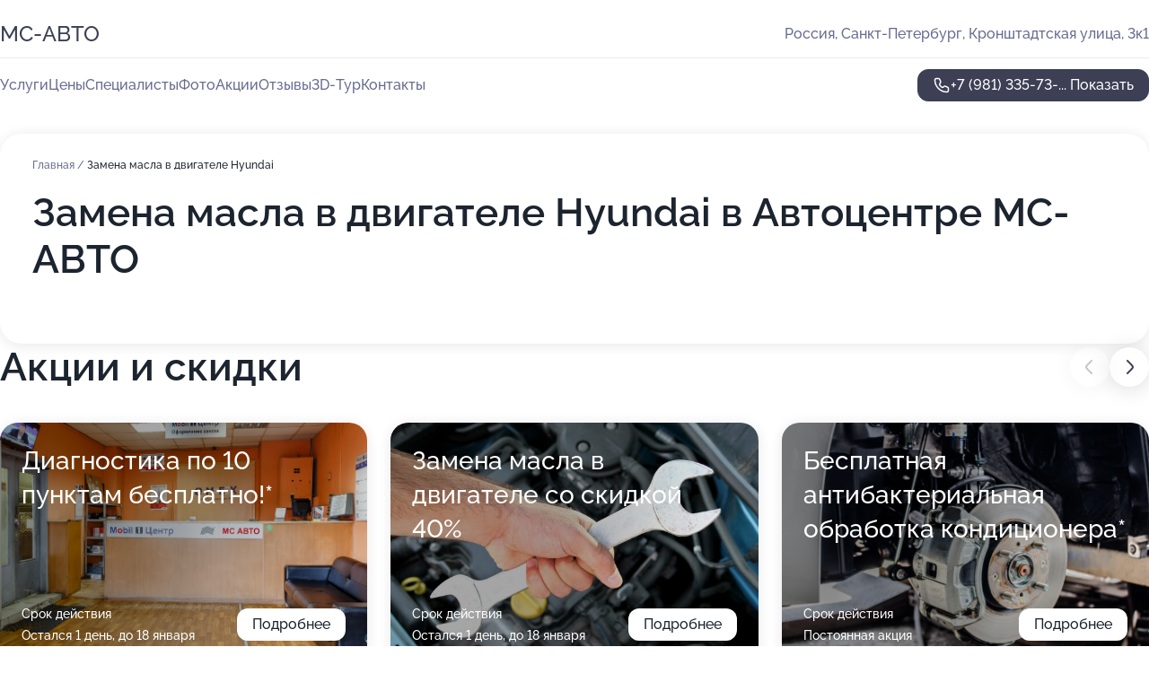

--- FILE ---
content_type: text/html; charset=utf-8
request_url: https://ms-avto-auto.ru/service/zamena_masla_v_dvigatele-hyundai/
body_size: 28564
content:
<!DOCTYPE html>
<html lang="ru">
<head>
	<meta http-equiv="Content-Type" content="text/html; charset=utf-8">
	<meta name="viewport" content="width=device-width,maximum-scale=1,initial-scale=1,user-scalable=0">
	<meta name="format-detection" content="telephone=no">
	<meta name="theme-color" content="#3D3F55">
	<meta name="description" content="Информация о&#160;Автоцентре МС-АВТО">
	<link rel="icon" type="image/png" href="/favicon.png">

	<title>Автоцентр МС-АВТО на&#160;Кронштадтской улице (на&#160;метро Кировский завод)</title>

	<link nonce="7C2WlyUg8LZhDE0RftpQp0dy" href="//ms-avto-auto.ru/build/lego2/lego2.css?v=Evk5cQF3AgE" rel="stylesheet" >

		<script type="application/ld+json">{"@context":"http:\/\/schema.org","@type":"AutomotiveBusiness","name":"\u0410\u0432\u0442\u043e\u0446\u0435\u043d\u0442\u0440 \u041c\u0421-\u0410\u0412\u0422\u041e","address":{"@type":"PostalAddress","streetAddress":"\u041a\u0440\u043e\u043d\u0448\u0442\u0430\u0434\u0442\u0441\u043a\u0430\u044f \u0443\u043b\u0438\u0446\u0430, 3\u043a1","addressLocality":"\u0421\u0430\u043d\u043a\u0442-\u041f\u0435\u0442\u0435\u0440\u0431\u0443\u0440\u0433"},"url":"https:\/\/ms-avto-auto.ru\/","contactPoint":{"@type":"ContactPoint","telephone":"+7\u00a0(981)\u00a0335-73-25","contactType":"customer service","areaServed":"RU","availableLanguage":"Russian"},"image":"https:\/\/p1.zoon.ru\/preview\/icDQ5WQDIm2fRIGFv6GN0g\/2400x1500x75\/1\/7\/1\/original_5087902b3c72dd6c01000021_5d7f686023b1c.jpg","aggregateRating":{"@type":"AggregateRating","ratingValue":4.9,"worstRating":1,"bestRating":5,"reviewCount":244}}</script>
		<script nonce="7C2WlyUg8LZhDE0RftpQp0dy">
		window.js_base = '/js.php';
	</script>

	</head>
<body >
	 <header id="header" class="header" data-organization-id="5087902b3c72dd6c01000020">
	<div class="wrapper">
		<div class="header-container" data-uitest="lego-header-block">
			<div class="header-menu-activator" data-target="header-menu-activator">
				<span class="header-menu-activator__icon"></span>
			</div>

			<div class="header-title">
				<a href="/">					МС-АВТО
				</a>			</div>
			<div class="header-address text-3 text-secondary">Россия, Санкт-Петербург, Кронштадтская улица, 3к1</div>

					</div>

		<nav class="nav" data-target="header-nav" data-uitest="lego-navigation-block">
			<ul>
									<li data-target="header-services">
						<svg class="svg-icons-services" ><use xlink:href="/build/lego2/icons.svg?v=7bY1C8d-qmo#services"></use></svg>
						<a data-target="header-nav-link" href="https://ms-avto-auto.ru/services/" data-za="{&quot;ev_label&quot;:&quot;all_service&quot;}">Услуги</a>
					</li>
									<li data-target="header-prices">
						<svg class="svg-icons-prices" ><use xlink:href="/build/lego2/icons.svg?v=7bY1C8d-qmo#prices"></use></svg>
						<a data-target="header-nav-link" href="https://ms-avto-auto.ru/price/" data-za="{&quot;ev_label&quot;:&quot;price&quot;}">Цены</a>
					</li>
									<li data-target="header-specialists">
						<svg class="svg-icons-specialists" ><use xlink:href="/build/lego2/icons.svg?v=7bY1C8d-qmo#specialists"></use></svg>
						<a data-target="header-nav-link" href="https://ms-avto-auto.ru/#specialists" data-za="{&quot;ev_label&quot;:&quot;org_prof&quot;}">Специалисты</a>
					</li>
									<li data-target="header-photo">
						<svg class="svg-icons-photo" ><use xlink:href="/build/lego2/icons.svg?v=7bY1C8d-qmo#photo"></use></svg>
						<a data-target="header-nav-link" href="https://ms-avto-auto.ru/#photos" data-za="{&quot;ev_label&quot;:&quot;photos&quot;}">Фото</a>
					</li>
									<li data-target="header-offers">
						<svg class="svg-icons-offers" ><use xlink:href="/build/lego2/icons.svg?v=7bY1C8d-qmo#offers"></use></svg>
						<a data-target="header-nav-link" href="https://ms-avto-auto.ru/#offers" data-za="{&quot;ev_label&quot;:&quot;offer&quot;}">Акции</a>
					</li>
									<li data-target="header-reviews">
						<svg class="svg-icons-reviews" ><use xlink:href="/build/lego2/icons.svg?v=7bY1C8d-qmo#reviews"></use></svg>
						<a data-target="header-nav-link" href="https://ms-avto-auto.ru/#reviews" data-za="{&quot;ev_label&quot;:&quot;reviews&quot;}">Отзывы</a>
					</li>
									<li data-target="header-tour3d">
						<svg class="svg-icons-tour3d" ><use xlink:href="/build/lego2/icons.svg?v=7bY1C8d-qmo#tour3d"></use></svg>
						<a data-target="header-nav-link" href="https://ms-avto-auto.ru/#tour3d" data-za="{&quot;ev_label&quot;:&quot;tour3d&quot;}">3D-Тур</a>
					</li>
									<li data-target="header-contacts">
						<svg class="svg-icons-contacts" ><use xlink:href="/build/lego2/icons.svg?v=7bY1C8d-qmo#contacts"></use></svg>
						<a data-target="header-nav-link" href="https://ms-avto-auto.ru/#contacts" data-za="{&quot;ev_label&quot;:&quot;contacts&quot;}">Контакты</a>
					</li>
							</ul>

			<div class="header-controls">
				<div class="header-controls__wrapper">
					<a
	href="tel:+79813357325"
	class="phone-button button button--primary button--36 icon--20"
	data-phone="+7 (981) 335-73-25"
	data-za="{&quot;ev_sourceType&quot;:&quot;&quot;,&quot;ev_sourceId&quot;:&quot;5087902b3c72dd6c01000020.6374&quot;,&quot;object_type&quot;:&quot;organization&quot;,&quot;object_id&quot;:&quot;5087902b3c72dd6c01000020.6374&quot;,&quot;ev_label&quot;:&quot;premium&quot;,&quot;ev_category&quot;:&quot;phone_o_l&quot;}">
	<svg class="svg-icons-phone" ><use xlink:href="/build/lego2/icons.svg?v=7bY1C8d-qmo#phone"></use></svg>
			<div data-target="show-phone-number">
			+7 (981) 335-73-...
			<span data-target="phone-button-show">Показать</span>
		</div>
	</a>


									</div>

							</div>

			<div class="header-nav-address">
				
				<div class="header-block text-3 text-center text-secondary">Россия, Санкт-Петербург, Кронштадтская улица, 3к1</div>
			</div>
		</nav>
	</div>
</header>
<div class="header-placeholder"></div>

<div class="contacts-panel" id="contacts-panel">
	

	<div class="contacts-panel-wrapper">
								<a href="tel:+79813357325" class="contacts-panel-icon" data-phone="+7 (981) 335-73-25" data-za="{&quot;ev_sourceType&quot;:&quot;nav_panel&quot;,&quot;ev_sourceId&quot;:&quot;5087902b3c72dd6c01000020.6374&quot;,&quot;object_type&quot;:&quot;organization&quot;,&quot;object_id&quot;:&quot;5087902b3c72dd6c01000020.6374&quot;,&quot;ev_label&quot;:&quot;premium&quot;,&quot;ev_category&quot;:&quot;phone_o_l&quot;}">
				<svg class="svg-icons-phone_filled" ><use xlink:href="/build/lego2/icons.svg?v=7bY1C8d-qmo#phone_filled"></use></svg>
			</a>
						</div>
</div>

<script nonce="7C2WlyUg8LZhDE0RftpQp0dy" type="module">
	import { initContactsPanel } from '//ms-avto-auto.ru/build/lego2/lego2.js?v=aBQmwV5uQB0';

	initContactsPanel(document.getElementById('contacts-panel'));
</script>


<script nonce="7C2WlyUg8LZhDE0RftpQp0dy" type="module">
	import { initHeader } from '//ms-avto-auto.ru/build/lego2/lego2.js?v=aBQmwV5uQB0';

	initHeader(document.getElementById('header'));
</script>
 	<main class="main-container">
		<div class="wrapper section-wrapper">
			<div class="service-description__wrapper">
	<section class="service-description section-block">
		<div class="page-breadcrumbs">
			<div class="breadcrumbs">
			<span>
							<a href="https://ms-avto-auto.ru/">
					Главная
				</a>
						/		</span>
			<span class="active">
							Замена масла в двигателе Hyundai
								</span>
	</div>

		</div>
					<script nonce="7C2WlyUg8LZhDE0RftpQp0dy" type="application/ld+json">{"@context":"http:\/\/schema.org","@type":"BreadcrumbList","itemListElement":[{"@type":"ListItem","position":1,"item":{"name":"\u0413\u043b\u0430\u0432\u043d\u0430\u044f","@id":"https:\/\/ms-avto-auto.ru\/"}}]}</script>
		
		<div class="service-description-title">
			<h1 class="page-title">Замена масла в двигателе Hyundai в Автоцентре МС-АВТО</h1>
			<div class="service-description-title__price">
							</div>
		</div>

		<div class="service-description__text collapse collapse--text-3">
			<div class="collapse__overflow">
				<div class="collapse__text"><p> </p></div>
			</div>
		</div>
	</section>

	</div>
<section class="offers" id="offers" data-uitest="lego-offers-block">
	<div class="section-block__title flex flex--sb">
		<h2 class="text-h2">
			Акции и скидки
		</h2>

		<div class="slider__navigation" data-target="slider-navigation">
			<button class="slider__control prev" data-target="slider-prev">
				<svg class="svg-icons-arrow" ><use xlink:href="/build/lego2/icons.svg?v=7bY1C8d-qmo#arrow"></use></svg>
			</button>
			<button class="slider__control next" data-target="slider-next">
				<svg class="svg-icons-arrow" ><use xlink:href="/build/lego2/icons.svg?v=7bY1C8d-qmo#arrow"></use></svg>
			</button>
		</div>
	</div>

	<div class="offers__list" data-target="slider-container">
		<div class="offers__slider swiper-wrapper">
							<div data-offer-id="5d7b205d7a6009357c6988f0" data-sid="5d7b205d7a6009357c6988f0.1069" class="offers-item swiper-slide text-white">
					<img
						class="offers-item__image"
						src="https://p2.zoon.ru/6/8/5087902b3c72dd6c01000021_5d7f68845b4ec.jpg"
						loading="lazy"
						alt="">
					<div class="offers-item__container">
						<div class="text-5">Диагностика по 10 пунктам бесплатно!*</div>
						<div class="offers-item__bottom">
							<div>
								<div>
									Срок действия
								</div>
								<div>Остался 1 день, до 18 января</div>
							</div>
							<button class="button offers-item__button button--36">Подробнее</button>
						</div>
					</div>
				</div>
							<div data-offer-id="617f88c50811755b4102d398" data-sid="617f88c50811755b4102d398.99b6" class="offers-item swiper-slide text-white">
					<img
						class="offers-item__image"
						src="https://p2.zoon.ru/c/f/617f88c50811755b4102d398_617f88f584f62.jpg"
						loading="lazy"
						alt="">
					<div class="offers-item__container">
						<div class="text-5">Замена масла в двигателе со скидкой 40%</div>
						<div class="offers-item__bottom">
							<div>
								<div>
									Срок действия
								</div>
								<div>Остался 1 день, до 18 января</div>
							</div>
							<button class="button offers-item__button button--36">Подробнее</button>
						</div>
					</div>
				</div>
							<div data-offer-id="664c6e4853b108d3690f05f9" data-sid="664c6e4853b108d3690f05f9.d3f7" class="offers-item swiper-slide text-white">
					<img
						class="offers-item__image"
						src="https://pr5.zoon.ru/jhEB4F7wIeQvrDqh3b6GYQ/870x580%2Cq90/UHaJlqnQZq6HKOor9ycmW88_n7MKwwcnk8gdtZWgU88j-k34f9mLUFX26nmHo3S-qs3dU31yIKeIVHJ5PGkJ0g"
						loading="lazy"
						alt="">
					<div class="offers-item__container">
						<div class="text-5">Бесплатная антибактериальная обработка кондиционера*</div>
						<div class="offers-item__bottom">
							<div>
								<div>
									Срок действия
								</div>
								<div>Постоянная акция</div>
							</div>
							<button class="button offers-item__button button--36">Подробнее</button>
						</div>
					</div>
				</div>
							<div data-offer-id="664c6dffd2bd2ef5fd0d0c9b" data-sid="664c6dffd2bd2ef5fd0d0c9b.7420" class="offers-item swiper-slide text-white">
					<img
						class="offers-item__image"
						src="https://p1.zoon.ru/8/3/5087902b3c72dd6c01000021_5d7f688f8becd.jpg"
						loading="lazy"
						alt="">
					<div class="offers-item__container">
						<div class="text-5">Бесплатная диагностика</div>
						<div class="offers-item__bottom">
							<div>
								<div>
									Срок действия
								</div>
								<div>Постоянная акция</div>
							</div>
							<button class="button offers-item__button button--36">Подробнее</button>
						</div>
					</div>
				</div>
											</div>

		<div class="slider__pagination" data-target="slider-pagination"></div>
	</div>
</section>
<script nonce="7C2WlyUg8LZhDE0RftpQp0dy" type="module">
	import { initOffers } from '//ms-avto-auto.ru/build/lego2/lego2.js?v=aBQmwV5uQB0';

	const node = document.getElementById('offers');

	initOffers(node, { organizationId: '5087902b3c72dd6c01000020' });
</script>
<section class="photo-section" id="photos" data-uitest="lego-gallery-block">
	<div class="section-block__title flex flex--sb">
		<h2 class="text-h2">Фотогалерея</h2>

					<div class="slider__navigation" data-target="slider-navigation">
				<button class="slider__control prev" data-target="slider-prev">
					<svg class="svg-icons-arrow" ><use xlink:href="/build/lego2/icons.svg?v=7bY1C8d-qmo#arrow"></use></svg>
				</button>
				<button class="slider__control next" data-target="slider-next">
					<svg class="svg-icons-arrow" ><use xlink:href="/build/lego2/icons.svg?v=7bY1C8d-qmo#arrow"></use></svg>
				</button>
			</div>
			</div>

	<div class="section-block__slider" data-target="slider-container" data-total="40" data-owner-type="organization" data-owner-id="5087902b3c72dd6c01000020">
		<div class="photo-section__slider swiper-wrapper">
						<div class="photo-section__slide swiper-slide" data-id="5d7f6860a015ad02f23c8502" data-target="photo-slide-item" data-index="0">
				<img src="https://p1.zoon.ru/preview/NyR840Fs1cwZe661QpvOhg/1280x720x85/1/7/1/original_5087902b3c72dd6c01000021_5d7f686023b1c.jpg" loading="lazy" alt="">
			</div>
						<div class="photo-section__slide swiper-slide" data-id="5d7f6843a015ad02fa7486a5" data-target="photo-slide-item" data-index="1">
				<img src="https://p0.zoon.ru/preview/zhwXv__JVRUkJtJnCVCwlQ/1280x720x85/1/0/a/original_5087902b3c72dd6c01000021_5d7f6842dc0d6.jpg" loading="lazy" alt="">
			</div>
						<div class="photo-section__slide swiper-slide" data-id="5d7f684da015ad02f94ee427" data-target="photo-slide-item" data-index="2">
				<img src="https://p0.zoon.ru/preview/TT6LuBBKkvTzc1GbYTEa6Q/1280x720x85/1/b/1/original_5087902b3c72dd6c01000021_5d7f684d97d96.jpg" loading="lazy" alt="">
			</div>
						<div class="photo-section__slide swiper-slide" data-id="5d7f688fa015ad1952083f3b" data-target="photo-slide-item" data-index="3">
				<img src="https://p1.zoon.ru/preview/gNmU3itM_YvQ3RPJR3T9_Q/1280x720x85/1/8/3/original_5087902b3c72dd6c01000021_5d7f688f8becd.jpg" loading="lazy" alt="">
			</div>
						<div class="photo-section__slide swiper-slide" data-id="65643172398b0bc362054073" data-target="photo-slide-item" data-index="4">
				<img src="https://pr5.zoon.ru/aUdC7noyquMPmaKjFC7B6Q/1200x800%2Cq85/UHaJlqnQZq6HKOor9ycmW88_n7MKwwcnk8gdtZWgU88j-k34f9mLUFX26nmHo3S-qs3dU31yIKeIVHJ5PGkJ0g" loading="lazy" alt="">
			</div>
						<div class="photo-section__slide swiper-slide" data-id="65643173398b0bc362054076" data-target="photo-slide-item" data-index="5">
				<img src="https://pr5.zoon.ru/MPR_AkcW6-vnrostPDw-Cw/1200x800%2Cq85/UHaJlqnQZq6HKOor9ycmW88_n7MKwwcnk8gdtZWgU88j-k34f9mLUFX26nmHo3S-l66GLdzyE7bUV4AOLIgxSQ" loading="lazy" alt="">
			</div>
						<div class="photo-section__slide swiper-slide" data-id="65643173398b0bc362054077" data-target="photo-slide-item" data-index="6">
				<img src="https://pr5.zoon.ru/QUwZB1GuGtUZyBlhCtW92Q/1200x800%2Cq85/UHaJlqnQZq6HKOor9ycmW88_n7MKwwcnk8gdtZWgU88j-k34f9mLUFX26nmHo3S-sEIPlGOxcRyHGkpLPMiI_g" loading="lazy" alt="">
			</div>
						<div class="photo-section__slide swiper-slide" data-id="5d7f6842a015ad02f15f1bfe" data-target="photo-slide-item" data-index="7">
				<img src="https://p0.zoon.ru/preview/L9mJ5q0uqD4QmpN8pPt8UA/1280x720x85/1/3/2/original_5087902b3c72dd6c01000021_5d7f68422df1b.jpg" loading="lazy" alt="">
			</div>
						<div class="photo-section__slide swiper-slide" data-id="5d7f6817a015ad02ed289a26" data-target="photo-slide-item" data-index="8">
				<img src="https://p2.zoon.ru/preview/n2fGzqF-R1nhrTzjO2JO7A/1280x720x85/1/6/d/original_5087902b3c72dd6c01000021_5d7f6817abbf7.jpg" loading="lazy" alt="">
			</div>
						<div class="photo-section__slide swiper-slide" data-id="5d7f680aa015ad02ed289a24" data-target="photo-slide-item" data-index="9">
				<img src="https://p0.zoon.ru/preview/anmbaJMw9-lBw5R2aHNnSw/1280x720x85/1/7/5/original_5087902b3c72dd6c01000021_5d7f680a9a4d7.jpg" loading="lazy" alt="">
			</div>
						<div class="photo-section__slide swiper-slide" data-id="65643173398b0bc362054078" data-target="photo-slide-item" data-index="10">
				<img src="https://pr6.zoon.ru/ZFgbIkcvjNAE0K3YC--v3g/1200x800%2Cq85/UHaJlqnQZq6HKOor9ycmW88_n7MKwwcnk8gdtZWgU88j-k34f9mLUFX26nmHo3S-kvtkCr_lplWInU-4dS1btg" loading="lazy" alt="">
			</div>
						<div class="photo-section__slide swiper-slide" data-id="5d7f682fa015ad03d8043b10" data-target="photo-slide-item" data-index="11">
				<img src="https://p1.zoon.ru/preview/LzCNADFobmCdD_kkZ8tO2A/1280x720x85/1/e/a/original_5087902b3c72dd6c01000021_5d7f682fa3d89.jpg" loading="lazy" alt="">
			</div>
						<div class="photo-section__slide swiper-slide" data-id="5d7f6823a015ad03de6bc2ec" data-target="photo-slide-item" data-index="12">
				<img src="https://p2.zoon.ru/preview/8h4tp9ZbxygLmizO4q1hAA/1280x720x85/1/3/f/original_5087902b3c72dd6c01000021_5d7f6823088c5.jpg" loading="lazy" alt="">
			</div>
						<div class="photo-section__slide swiper-slide" data-id="5d7f683ca015ad02f605f305" data-target="photo-slide-item" data-index="13">
				<img src="https://p2.zoon.ru/preview/UOVxphZ0-kSKYG0a20l0fQ/1280x720x85/1/5/0/original_5087902b3c72dd6c01000021_5d7f683cb183e.jpg" loading="lazy" alt="">
			</div>
						<div class="photo-section__slide swiper-slide" data-id="5d7f682da015ad02f23c84e8" data-target="photo-slide-item" data-index="14">
				<img src="https://p0.zoon.ru/preview/G5hESFv6lmu6nmokWjOoIQ/1280x720x85/1/0/8/original_5087902b3c72dd6c01000021_5d7f682d04e97.jpg" loading="lazy" alt="">
			</div>
						<div class="photo-section__slide swiper-slide" data-id="5d7f680aa015ad02f548be86" data-target="photo-slide-item" data-index="15">
				<img src="https://p1.zoon.ru/preview/YMvsyBs23s-6MCbIBOtikw/1280x720x85/1/4/2/original_5087902b3c72dd6c01000021_5d7f680a108f1.jpg" loading="lazy" alt="">
			</div>
						<div class="photo-section__slide swiper-slide" data-id="5d7f6832a015ad03d8043b12" data-target="photo-slide-item" data-index="16">
				<img src="https://p2.zoon.ru/preview/coeOOkLA_nC1EcdWcPnaDQ/1280x720x85/1/2/0/original_5087902b3c72dd6c01000021_5d7f683212ac6.jpg" loading="lazy" alt="">
			</div>
						<div class="photo-section__slide swiper-slide" data-id="5d7f6816a015ad03de6bc2ea" data-target="photo-slide-item" data-index="17">
				<img src="https://p1.zoon.ru/preview/sCjTsBl_jlxIIj29JwYCDQ/1280x720x85/1/4/2/original_5087902b3c72dd6c01000021_5d7f6816a4668.jpg" loading="lazy" alt="">
			</div>
						<div class="photo-section__slide swiper-slide" data-id="5d7f688ba015ad02f23c850a" data-target="photo-slide-item" data-index="18">
				<img src="https://p0.zoon.ru/preview/5MLGEOBqaZGCaaHnHxFUYg/1280x720x85/1/b/6/original_5087902b3c72dd6c01000021_5d7f688b547fb.jpg" loading="lazy" alt="">
			</div>
						<div class="photo-section__slide swiper-slide" data-id="5d7f685da015ad02f94ee42e" data-target="photo-slide-item" data-index="19">
				<img src="https://p0.zoon.ru/preview/DCwGUDZFWHJBgx2Vtm3zsQ/1280x720x85/1/b/e/original_5087902b3c72dd6c01000021_5d7f685d5606e.jpg" loading="lazy" alt="">
			</div>
						<div class="photo-section__slide swiper-slide" data-id="5d7f6870a015ad02f605f317" data-target="photo-slide-item" data-index="20">
				<img src="https://p2.zoon.ru/preview/2SqLITZL7_phCXF1wBPKwA/1280x720x85/1/a/d/original_5087902b3c72dd6c01000021_5d7f687099547.jpg" loading="lazy" alt="">
			</div>
						<div class="photo-section__slide swiper-slide" data-id="5d7f6876a015ad02f432e2d5" data-target="photo-slide-item" data-index="21">
				<img src="https://p0.zoon.ru/preview/B93kiW4NVCMyr4ih8WJ4GQ/1280x720x85/1/3/8/original_5087902b3c72dd6c01000021_5d7f6876a28d3.jpg" loading="lazy" alt="">
			</div>
						<div class="photo-section__slide swiper-slide" data-id="5d7f686da015ad02ee24d61b" data-target="photo-slide-item" data-index="22">
				<img src="https://p0.zoon.ru/preview/sHznLdXZbVvc8o24_wbkDg/1280x720x85/1/e/f/original_5087902b3c72dd6c01000021_5d7f686d2cf25.jpg" loading="lazy" alt="">
			</div>
						<div class="photo-section__slide swiper-slide" data-id="5d7f6853a015ad02f94ee42a" data-target="photo-slide-item" data-index="23">
				<img src="https://p2.zoon.ru/preview/QIqrWp5A2xH9baYUoC5t1Q/1280x720x85/1/1/a/original_5087902b3c72dd6c01000021_5d7f6853bdcae.jpg" loading="lazy" alt="">
			</div>
						<div class="photo-section__slide swiper-slide" data-id="5d7f6821a015ad02ed289a28" data-target="photo-slide-item" data-index="24">
				<img src="https://p2.zoon.ru/preview/7-zNjn3gOLdoGhlY-nk-Bg/1280x720x85/1/8/7/original_5087902b3c72dd6c01000021_5d7f682105475.jpg" loading="lazy" alt="">
			</div>
						<div class="photo-section__slide swiper-slide" data-id="5d7f6823a015ad02ef63512c" data-target="photo-slide-item" data-index="25">
				<img src="https://p1.zoon.ru/preview/ijSxaCLbfetoBgcfgdv6JQ/1280x720x85/1/3/b/original_5087902b3c72dd6c01000021_5d7f68231fd41.jpg" loading="lazy" alt="">
			</div>
						<div class="photo-section__slide swiper-slide" data-id="5d7f6815a015ad02fc0a309a" data-target="photo-slide-item" data-index="26">
				<img src="https://p1.zoon.ru/preview/JA4Bh3iHQrbLB_iFQwpEcA/1280x720x85/1/1/8/original_5087902b3c72dd6c01000021_5d7f6815435d2.jpg" loading="lazy" alt="">
			</div>
						<div class="photo-section__slide swiper-slide" data-id="5d7f6884a015ad02f605f31a" data-target="photo-slide-item" data-index="27">
				<img src="https://p2.zoon.ru/preview/zmddGQ9_xX9JYJouOsiGnw/1280x720x85/1/6/8/original_5087902b3c72dd6c01000021_5d7f68845b4ec.jpg" loading="lazy" alt="">
			</div>
						<div class="photo-section__slide swiper-slide" data-id="5d7f6883a015ad02fb26dd4d" data-target="photo-slide-item" data-index="28">
				<img src="https://p0.zoon.ru/preview/2P92lxVzoYPKZuhLLpVKrg/1280x720x85/1/2/6/original_5087902b3c72dd6c01000021_5d7f6882dbce1.jpg" loading="lazy" alt="">
			</div>
						<div class="photo-section__slide swiper-slide" data-id="5d7f6862a015ad03d3696592" data-target="photo-slide-item" data-index="29">
				<img src="https://p2.zoon.ru/preview/Ly4q3TSGH22N5SSED0OLpw/1280x720x85/1/0/8/original_5087902b3c72dd6c01000021_5d7f686298c47.jpg" loading="lazy" alt="">
			</div>
						<div class="photo-section__slide swiper-slide" data-id="5d7f687ca015ad02f548be95" data-target="photo-slide-item" data-index="30">
				<img src="https://p2.zoon.ru/preview/2HLn3C-wJTibpaTsIlIFig/1280x720x85/1/3/0/original_5087902b3c72dd6c01000021_5d7f687caf684.jpg" loading="lazy" alt="">
			</div>
						<div class="photo-section__slide swiper-slide" data-id="5d7f6878a015ad02f548be93" data-target="photo-slide-item" data-index="31">
				<img src="https://p1.zoon.ru/preview/lvriJRHW5stt5IycKMvxIQ/1280x720x85/1/c/b/original_5087902b3c72dd6c01000021_5d7f68789a98d.jpg" loading="lazy" alt="">
			</div>
						<div class="photo-section__slide swiper-slide" data-id="5d7f6809a015ad02f94ee414" data-target="photo-slide-item" data-index="32">
				<img src="https://p1.zoon.ru/preview/M4dLQXkWXpEDBJFNE60FQQ/1280x720x85/1/d/1/original_5087902b3c72dd6c01000021_5d7f68097735e.jpg" loading="lazy" alt="">
			</div>
						<div class="photo-section__slide swiper-slide" data-id="5d7f6869a015ad02f70eb0ee" data-target="photo-slide-item" data-index="33">
				<img src="https://p0.zoon.ru/preview/Cach9PolAJQxmWG00zk15A/1280x720x85/1/b/d/original_5087902b3c72dd6c01000021_5d7f6868cef2f.jpg" loading="lazy" alt="">
			</div>
						<div class="photo-section__slide swiper-slide" data-id="5d7f684ca015ad03dd5f29a1" data-target="photo-slide-item" data-index="34">
				<img src="https://p2.zoon.ru/preview/E6hCacb24Q3vHoV-ozz3Hw/1280x720x85/1/4/b/original_5087902b3c72dd6c01000021_5d7f684c193d3.jpg" loading="lazy" alt="">
			</div>
						<div class="photo-section__slide swiper-slide" data-id="65643173398b0bc362054079" data-target="photo-slide-item" data-index="35">
				<img src="https://pr6.zoon.ru/lImbp1dUwcZkAYBjD0C18Q/1129x800%2Cq85/UHaJlqnQZq6HKOor9ycmW88_n7MKwwcnk8gdtZWgU88j-k34f9mLUFX26nmHo3S-dmjmHKUqXoHip-62TMhoSQ" loading="lazy" alt="">
			</div>
						<div class="photo-section__slide swiper-slide" data-id="508793803c72dd7401000025" data-target="photo-slide-item" data-index="36">
				<img src="https://p0.zoon.ru/preview/ObhuZs6GyZYIdSq6Fa0pFw/1067x800x85/1/a/5/original_5087902b3c72dd6c01000021_508793800771e.jpg" loading="lazy" alt="">
			</div>
						<div class="photo-section__slide swiper-slide" data-id="508793783c72dd6401000038" data-target="photo-slide-item" data-index="37">
				<img src="https://p2.zoon.ru/preview/_GLu4MLE-7MdbP5Bapoo5w/1067x800x85/1/9/8/original_5087902b3c72dd6c01000021_5087937858e6e.jpg" loading="lazy" alt="">
			</div>
						<div class="photo-section__slide swiper-slide" data-id="508793873c72dd7001000038" data-target="photo-slide-item" data-index="38">
				<img src="https://p0.zoon.ru/preview/H2odMkq0pfyO6X1jxBFr2w/1067x800x85/1/a/5/original_5087902b3c72dd6c01000021_50879387b80e9.jpg" loading="lazy" alt="">
			</div>
						<div class="photo-section__slide swiper-slide" data-id="65643173398b0bc36205407a" data-target="photo-slide-item" data-index="39">
				<img src="https://pr6.zoon.ru/jdAoD4woGliO9YCM1Tmzug/1280x488%2Cq85/UHaJlqnQZq6HKOor9ycmW88_n7MKwwcnk8gdtZWgU8_KFqSOExSjzUYTIkpgfa82KJ_TBDkxrAPQPNJkP2YWlv4l5sxwSlZyTUwc7Ih3aJI" loading="lazy" alt="">
			</div>
					</div>
	</div>

	<div class="slider__pagination" data-target="slider-pagination"></div>
</section>

<script nonce="7C2WlyUg8LZhDE0RftpQp0dy" type="module">
	import { initPhotos } from '//ms-avto-auto.ru/build/lego2/lego2.js?v=aBQmwV5uQB0';

	const node = document.getElementById('photos');
	initPhotos(node);
</script>
<section class="reviews-section section-block" id="reviews" data-uitest="lego-reviews-block">
	<div class="section-block__title flex flex--sb">
		<h2 class="text-h2">
			Отзывы
		</h2>

				<div class="slider__navigation" data-target="slider-navigation">
			<button class="slider__control prev" data-target="slider-prev">
				<svg class="svg-icons-arrow" ><use xlink:href="/build/lego2/icons.svg?v=7bY1C8d-qmo#arrow"></use></svg>
			</button>
			<button class="slider__control next" data-target="slider-next">
				<svg class="svg-icons-arrow" ><use xlink:href="/build/lego2/icons.svg?v=7bY1C8d-qmo#arrow"></use></svg>
			</button>
		</div>
			</div>

	<div class="reviews-section__list" data-target="slider-container">
		<div class="reviews-section__slider swiper-wrapper" data-target="review-section-slides">
							<div
	class="reviews-section-item swiper-slide "
	data-id="68b85801f042deaeef080cf6"
	data-owner-id="5087902b3c72dd6c01000020"
	data-target="review">
	<div  class="flex flex--center-y gap-12">
		<div class="reviews-section-item__avatar">
										<svg class="svg-icons-user" ><use xlink:href="/build/lego2/icons.svg?v=7bY1C8d-qmo#user"></use></svg>
					</div>
		<div class="reviews-section-item__head">
			<div class="reviews-section-item__head-top flex flex--center-y gap-16">
				<div class="flex flex--center-y gap-8">
										<div class="stars stars--16" style="--rating: 4">
						<div class="stars__rating">
							<div class="stars stars--filled"></div>
						</div>
					</div>
					<div class="reviews-section-item__mark text-3">
						4,0
					</div>
				</div>
											</div>

			<div class="reviews-section-item__name text-3 fade">
				Константин
			</div>
		</div>
	</div>
					<div class="reviews-section-item__descr collapse collapse--text-2 mt-8">
			<div class="collapse__overflow">
				<div class="collapse__text">
					Автоцентр расположен близко, а мне не хотелось тратить время на дальние поездки. Я приехал в назначенное время после звонка, очередей не заметил, мою машину сразу приняли и осмотрели. С проблемой кондиционера справились быстро и просто: дозаправили его, теперь он снова отлично охлаждает.
				</div>
			</div>
		</div>
			<div class="reviews-section-item__date text-2 text-secondary mt-8">
		3 сентября 2025 Отзыв взят с сайта Zoon.ru
	</div>
</div>

							<div
	class="reviews-section-item swiper-slide "
	data-id="68a70b7cafd1be4e8f0a8d92"
	data-owner-id="5087902b3c72dd6c01000020"
	data-target="review">
	<div  class="flex flex--center-y gap-12">
		<div class="reviews-section-item__avatar">
										<svg class="svg-icons-user" ><use xlink:href="/build/lego2/icons.svg?v=7bY1C8d-qmo#user"></use></svg>
					</div>
		<div class="reviews-section-item__head">
			<div class="reviews-section-item__head-top flex flex--center-y gap-16">
				<div class="flex flex--center-y gap-8">
										<div class="stars stars--16" style="--rating: 5">
						<div class="stars__rating">
							<div class="stars stars--filled"></div>
						</div>
					</div>
					<div class="reviews-section-item__mark text-3">
						5,0
					</div>
				</div>
											</div>

			<div class="reviews-section-item__name text-3 fade">
				Слава
			</div>
		</div>
	</div>
					<div class="reviews-section-item__descr collapse collapse--text-2 mt-8">
			<div class="collapse__overflow">
				<div class="collapse__text">
					У меня осталось положительное впечатление от посещения. Заменяли масло с фильтром, помпу, ГРМ и делали диагностику подвески — все заняло около четырех часов. Специалисты отнеслись ко мне дружелюбно, как к своему. По диагностике рекомендовали заменить левый шрус, барабаны и тросик ручника. Негатива нет, все прошло хорошо.
				</div>
			</div>
		</div>
			<div class="reviews-section-item__date text-2 text-secondary mt-8">
		21 августа 2025 Отзыв взят с сайта Zoon.ru
	</div>
</div>

							<div
	class="reviews-section-item swiper-slide "
	data-id="68a5bd7f386ba52a1900a254"
	data-owner-id="5087902b3c72dd6c01000020"
	data-target="review">
	<div  class="flex flex--center-y gap-12">
		<div class="reviews-section-item__avatar">
										<svg class="svg-icons-user" ><use xlink:href="/build/lego2/icons.svg?v=7bY1C8d-qmo#user"></use></svg>
					</div>
		<div class="reviews-section-item__head">
			<div class="reviews-section-item__head-top flex flex--center-y gap-16">
				<div class="flex flex--center-y gap-8">
										<div class="stars stars--16" style="--rating: 5">
						<div class="stars__rating">
							<div class="stars stars--filled"></div>
						</div>
					</div>
					<div class="reviews-section-item__mark text-3">
						5,0
					</div>
				</div>
											</div>

			<div class="reviews-section-item__name text-3 fade">
				Любовь
			</div>
		</div>
	</div>
					<div class="reviews-section-item__descr collapse collapse--text-2 mt-8">
			<div class="collapse__overflow">
				<div class="collapse__text">
					Решили проблему с лопнувшим шлангом возле бачка антифриза на Opel Mokka очень быстро и профессионально. Особенно хочу отметить Сергея – он проявил настоящую заботу, сразу успокоил, объяснил всё доступно и даже предложил временное решение, если нужной детали не окажется в наличии. Было приятно, что отнеслись с пониманием, без лишних вопросов, чувствовала себя в надежных руках. Спасибо за отличный сервис – теперь знаю, куда обращаться с любыми вопросами по машине!
				</div>
			</div>
		</div>
			<div class="reviews-section-item__date text-2 text-secondary mt-8">
		20 августа 2025 Отзыв взят с сайта Zoon.ru
	</div>
</div>

							<div
	class="reviews-section-item swiper-slide "
	data-id="68a390db7fc7c8a97006866e"
	data-owner-id="5087902b3c72dd6c01000020"
	data-target="review">
	<div  class="flex flex--center-y gap-12">
		<div class="reviews-section-item__avatar">
										<svg class="svg-icons-user" ><use xlink:href="/build/lego2/icons.svg?v=7bY1C8d-qmo#user"></use></svg>
					</div>
		<div class="reviews-section-item__head">
			<div class="reviews-section-item__head-top flex flex--center-y gap-16">
				<div class="flex flex--center-y gap-8">
										<div class="stars stars--16" style="--rating: 5">
						<div class="stars__rating">
							<div class="stars stars--filled"></div>
						</div>
					</div>
					<div class="reviews-section-item__mark text-3">
						5,0
					</div>
				</div>
											</div>

			<div class="reviews-section-item__name text-3 fade">
				Мария
			</div>
		</div>
	</div>
					<div class="reviews-section-item__descr collapse collapse--text-2 mt-8">
			<div class="collapse__overflow">
				<div class="collapse__text">
					Как постоянный клиент автоцентра, могу отметить оперативность и качество обслуживания. Быстро решили вопрос с внезапной поломкой — заменили трапецию у дворников. Машина снова в порядке. Всегда идут навстречу, максимально удобно организуют процесс для клиента. За годы обслуживания ни разу не подвели — вопросы решаются качественно и без лишних проблем.
				</div>
			</div>
		</div>
			<div class="reviews-section-item__date text-2 text-secondary mt-8">
		18 августа 2025 Отзыв взят с сайта Zoon.ru
	</div>
</div>

							<div
	class="reviews-section-item swiper-slide "
	data-id="68a30ff3a202b190a80421c3"
	data-owner-id="5087902b3c72dd6c01000020"
	data-target="review">
	<div  class="flex flex--center-y gap-12">
		<div class="reviews-section-item__avatar">
										<svg class="svg-icons-user" ><use xlink:href="/build/lego2/icons.svg?v=7bY1C8d-qmo#user"></use></svg>
					</div>
		<div class="reviews-section-item__head">
			<div class="reviews-section-item__head-top flex flex--center-y gap-16">
				<div class="flex flex--center-y gap-8">
										<div class="stars stars--16" style="--rating: 5">
						<div class="stars__rating">
							<div class="stars stars--filled"></div>
						</div>
					</div>
					<div class="reviews-section-item__mark text-3">
						5,0
					</div>
				</div>
											</div>

			<div class="reviews-section-item__name text-3 fade">
				Денис
			</div>
		</div>
	</div>
					<div class="reviews-section-item__descr collapse collapse--text-2 mt-8">
			<div class="collapse__overflow">
				<div class="collapse__text">
					Специалисты быстро и оперативно приехали и выполнили ремонт, вежливо общались и отвечали на все вопросы. Заказывали через механика резинку, сальник, заказ пришел в тот же день. Рекомендую автоцентр за грамотных специалистов, оперативный ремонт и быстрый подбор запчастей. Обслуживаюсь в этом центре уже несколько лет.
				</div>
			</div>
		</div>
			<div class="reviews-section-item__date text-2 text-secondary mt-8">
		18 августа 2025 Отзыв взят с сайта Zoon.ru
	</div>
</div>

							<div
	class="reviews-section-item swiper-slide "
	data-id="689f79339957efd8710a4ee4"
	data-owner-id="5087902b3c72dd6c01000020"
	data-target="review">
	<div  class="flex flex--center-y gap-12">
		<div class="reviews-section-item__avatar">
										<svg class="svg-icons-user" ><use xlink:href="/build/lego2/icons.svg?v=7bY1C8d-qmo#user"></use></svg>
					</div>
		<div class="reviews-section-item__head">
			<div class="reviews-section-item__head-top flex flex--center-y gap-16">
				<div class="flex flex--center-y gap-8">
										<div class="stars stars--16" style="--rating: 5">
						<div class="stars__rating">
							<div class="stars stars--filled"></div>
						</div>
					</div>
					<div class="reviews-section-item__mark text-3">
						5,0
					</div>
				</div>
											</div>

			<div class="reviews-section-item__name text-3 fade">
				Владимир
			</div>
		</div>
	</div>
					<div class="reviews-section-item__descr collapse collapse--text-2 mt-8">
			<div class="collapse__overflow">
				<div class="collapse__text">
					В автоцентре понравилось время работы, доступность и недорогие услуги. Приезжал на ТО, так как нужно было много чего поменять по машине. Приехал в девять, а в двенадцать уже уехал — справились быстро.
				</div>
			</div>
		</div>
			<div class="reviews-section-item__date text-2 text-secondary mt-8">
		15 августа 2025 Отзыв взят с сайта Zoon.ru
	</div>
</div>

							<div
	class="reviews-section-item swiper-slide "
	data-id="689cd057cdc9dd5647066362"
	data-owner-id="5087902b3c72dd6c01000020"
	data-target="review">
	<div  class="flex flex--center-y gap-12">
		<div class="reviews-section-item__avatar">
										<svg class="svg-icons-user" ><use xlink:href="/build/lego2/icons.svg?v=7bY1C8d-qmo#user"></use></svg>
					</div>
		<div class="reviews-section-item__head">
			<div class="reviews-section-item__head-top flex flex--center-y gap-16">
				<div class="flex flex--center-y gap-8">
										<div class="stars stars--16" style="--rating: 5">
						<div class="stars__rating">
							<div class="stars stars--filled"></div>
						</div>
					</div>
					<div class="reviews-section-item__mark text-3">
						5,0
					</div>
				</div>
											</div>

			<div class="reviews-section-item__name text-3 fade">
				Виталий
			</div>
		</div>
	</div>
					<div class="reviews-section-item__descr collapse collapse--text-2 mt-8">
			<div class="collapse__overflow">
				<div class="collapse__text">
					В автоцентре обслуживаюсь более 10 лет — и всегда на высоте. В этот раз заказывали моторчик стояночного электронного тормоза из Москвы — поставили даже быстрее обещанного срока, в понедельник вместо среды. Качество работ на уровне — машина в полном порядке! Особенно ценю персонал: консультируют подробно, даже сверх необходимого. Выбираю этот центр за близость к офису и проверенные годами отношения. Все документы оформляют как положено — и заказ-наряд, и чеки.
				</div>
			</div>
		</div>
			<div class="reviews-section-item__date text-2 text-secondary mt-8">
		13 августа 2025 Отзыв взят с сайта Zoon.ru
	</div>
</div>

							<div
	class="reviews-section-item swiper-slide "
	data-id="689c9816ac5fd26c230a4925"
	data-owner-id="5087902b3c72dd6c01000020"
	data-target="review">
	<div  class="flex flex--center-y gap-12">
		<div class="reviews-section-item__avatar">
										<svg class="svg-icons-user" ><use xlink:href="/build/lego2/icons.svg?v=7bY1C8d-qmo#user"></use></svg>
					</div>
		<div class="reviews-section-item__head">
			<div class="reviews-section-item__head-top flex flex--center-y gap-16">
				<div class="flex flex--center-y gap-8">
										<div class="stars stars--16" style="--rating: 5">
						<div class="stars__rating">
							<div class="stars stars--filled"></div>
						</div>
					</div>
					<div class="reviews-section-item__mark text-3">
						5,0
					</div>
				</div>
											</div>

			<div class="reviews-section-item__name text-3 fade">
				Илья
			</div>
		</div>
	</div>
					<div class="reviews-section-item__descr collapse collapse--text-2 mt-8">
			<div class="collapse__overflow">
				<div class="collapse__text">
					Обслуживаюсь в этом автоцентре с 2005 года практически без нареканий. Всегда делаю все ремонты здесь, недавно менял масло и фильтры. Техническое обслуживание провожу по регламенту автомобиля или при мелких поломках. Масло покупаю сам, а ребята из сервиса всегда дружески относятся и дают нужные рекомендации, например, посмотрели подвеску и сказали, что в следующий раз нужно будет её делать. Очень доволен сервисом и отношением сотрудников!
				</div>
			</div>
		</div>
			<div class="reviews-section-item__date text-2 text-secondary mt-8">
		13 августа 2025 Отзыв взят с сайта Zoon.ru
	</div>
</div>

							<div
	class="reviews-section-item swiper-slide "
	data-id="689a75ff61b354014100cce7"
	data-owner-id="5087902b3c72dd6c01000020"
	data-target="review">
	<div  class="flex flex--center-y gap-12">
		<div class="reviews-section-item__avatar">
										<svg class="svg-icons-user" ><use xlink:href="/build/lego2/icons.svg?v=7bY1C8d-qmo#user"></use></svg>
					</div>
		<div class="reviews-section-item__head">
			<div class="reviews-section-item__head-top flex flex--center-y gap-16">
				<div class="flex flex--center-y gap-8">
										<div class="stars stars--16" style="--rating: 5">
						<div class="stars__rating">
							<div class="stars stars--filled"></div>
						</div>
					</div>
					<div class="reviews-section-item__mark text-3">
						5,0
					</div>
				</div>
											</div>

			<div class="reviews-section-item__name text-3 fade">
				Анна АБ: Клиентка перепутала организации
			</div>
		</div>
	</div>
					<div class="reviews-section-item__descr collapse collapse--text-2 mt-8">
			<div class="collapse__overflow">
				<div class="collapse__text">
					Я очень довольна скоростью обслуживания и профессионализмом персонала. Сотрудники сразу определили поломку и быстро всё починили, общение было корректным и приятным.
				</div>
			</div>
		</div>
			<div class="reviews-section-item__date text-2 text-secondary mt-8">
		12 августа 2025 Отзыв взят с сайта Zoon.ru
	</div>
</div>

							<div
	class="reviews-section-item swiper-slide "
	data-id="689a3b6737e780742104616a"
	data-owner-id="5087902b3c72dd6c01000020"
	data-target="review">
	<div  class="flex flex--center-y gap-12">
		<div class="reviews-section-item__avatar">
										<svg class="svg-icons-user" ><use xlink:href="/build/lego2/icons.svg?v=7bY1C8d-qmo#user"></use></svg>
					</div>
		<div class="reviews-section-item__head">
			<div class="reviews-section-item__head-top flex flex--center-y gap-16">
				<div class="flex flex--center-y gap-8">
										<div class="stars stars--16" style="--rating: 5">
						<div class="stars__rating">
							<div class="stars stars--filled"></div>
						</div>
					</div>
					<div class="reviews-section-item__mark text-3">
						5,0
					</div>
				</div>
											</div>

			<div class="reviews-section-item__name text-3 fade">
				Светлана
			</div>
		</div>
	</div>
					<div class="reviews-section-item__descr collapse collapse--text-2 mt-8">
			<div class="collapse__overflow">
				<div class="collapse__text">
					Мастер-приемщик отличный, всё сделали быстро, подробно объяснили и всегда были на связи. Удобно, что рядом с работой — оставила машину утром, а вечером уже забрала готовую. Меняли задние колодки, тормозные трубки и ещё целый список работ — всё сделали в течение дня.
				</div>
			</div>
		</div>
			<div class="reviews-section-item__date text-2 text-secondary mt-8">
		11 августа 2025 Отзыв взят с сайта Zoon.ru
	</div>
</div>

							<div
	class="reviews-section-item swiper-slide "
	data-id="689a01fbdeed7a8f970343eb"
	data-owner-id="5087902b3c72dd6c01000020"
	data-target="review">
	<div  class="flex flex--center-y gap-12">
		<div class="reviews-section-item__avatar">
										<svg class="svg-icons-user" ><use xlink:href="/build/lego2/icons.svg?v=7bY1C8d-qmo#user"></use></svg>
					</div>
		<div class="reviews-section-item__head">
			<div class="reviews-section-item__head-top flex flex--center-y gap-16">
				<div class="flex flex--center-y gap-8">
										<div class="stars stars--16" style="--rating: 5">
						<div class="stars__rating">
							<div class="stars stars--filled"></div>
						</div>
					</div>
					<div class="reviews-section-item__mark text-3">
						5,0
					</div>
				</div>
											</div>

			<div class="reviews-section-item__name text-3 fade">
				Анонимный пользователь
			</div>
		</div>
	</div>
					<div class="reviews-section-item__descr collapse collapse--text-2 mt-8">
			<div class="collapse__overflow">
				<div class="collapse__text">
					Постоянно обслуживаюсь в автоцентре, там хорошие мастера, которые делают всё качественно и быстро. Мне ребята проводили много ремонтных работ, в том числе на автомобиле Киа, с которым справились за день. Услуги предоставлялись так, что не приходилось волноваться, ничего не ломается.
				</div>
			</div>
		</div>
			<div class="reviews-section-item__date text-2 text-secondary mt-8">
		11 августа 2025 Отзыв взят с сайта Zoon.ru
	</div>
</div>

							<div
	class="reviews-section-item swiper-slide "
	data-id="6899c763ace4dff60809138a"
	data-owner-id="5087902b3c72dd6c01000020"
	data-target="review">
	<div  class="flex flex--center-y gap-12">
		<div class="reviews-section-item__avatar">
										<svg class="svg-icons-user" ><use xlink:href="/build/lego2/icons.svg?v=7bY1C8d-qmo#user"></use></svg>
					</div>
		<div class="reviews-section-item__head">
			<div class="reviews-section-item__head-top flex flex--center-y gap-16">
				<div class="flex flex--center-y gap-8">
										<div class="stars stars--16" style="--rating: 5">
						<div class="stars__rating">
							<div class="stars stars--filled"></div>
						</div>
					</div>
					<div class="reviews-section-item__mark text-3">
						5,0
					</div>
				</div>
											</div>

			<div class="reviews-section-item__name text-3 fade">
				Алексей
			</div>
		</div>
	</div>
					<div class="reviews-section-item__descr collapse collapse--text-2 mt-8">
			<div class="collapse__overflow">
				<div class="collapse__text">
					Очень доволен сервисом, считаюсь уже постоянным клиентом! Все началось с телефонного звонка, на который мне ответил вежливый мужчина, сопроводил до мастера. Они все объяснили, показали, рассказали, даже в чем-то обучили. Атмосфера была очень приятная, специалист открытый, разговорчивый — видно, мастер своего дела. Понравились качество и скорость обслуживания. Менял масло и обслуживал тормозную систему.
				</div>
			</div>
		</div>
			<div class="reviews-section-item__date text-2 text-secondary mt-8">
		11 августа 2025 Отзыв взят с сайта Zoon.ru
	</div>
</div>

							<div
	class="reviews-section-item swiper-slide "
	data-id="6890e5f3796c23aa470ca849"
	data-owner-id="5087902b3c72dd6c01000020"
	data-target="review">
	<div  class="flex flex--center-y gap-12">
		<div class="reviews-section-item__avatar">
										<svg class="svg-icons-user" ><use xlink:href="/build/lego2/icons.svg?v=7bY1C8d-qmo#user"></use></svg>
					</div>
		<div class="reviews-section-item__head">
			<div class="reviews-section-item__head-top flex flex--center-y gap-16">
				<div class="flex flex--center-y gap-8">
										<div class="stars stars--16" style="--rating: 5">
						<div class="stars__rating">
							<div class="stars stars--filled"></div>
						</div>
					</div>
					<div class="reviews-section-item__mark text-3">
						5,0
					</div>
				</div>
											</div>

			<div class="reviews-section-item__name text-3 fade">
				Марина
			</div>
		</div>
	</div>
					<div class="reviews-section-item__descr collapse collapse--text-2 mt-8">
			<div class="collapse__overflow">
				<div class="collapse__text">
					Сам автоцентр я выбрала этот случайно, когда искала, куда можно приехать в выходные. Мастера выполнили качественный слесарный ремонт навесного подшипника, дали полезные советы, как лучше выполнить ремонт, чего в других местах не слышала. Общение с мастером было вежливое и тактичное.
				</div>
			</div>
		</div>
			<div class="reviews-section-item__date text-2 text-secondary mt-8">
		4 августа 2025 Отзыв взят с сайта Zoon.ru
	</div>
</div>

							<div
	class="reviews-section-item swiper-slide "
	data-id="688c63a776fc39d7540de8b4"
	data-owner-id="5087902b3c72dd6c01000020"
	data-target="review">
	<div  class="flex flex--center-y gap-12">
		<div class="reviews-section-item__avatar">
										<svg class="svg-icons-user" ><use xlink:href="/build/lego2/icons.svg?v=7bY1C8d-qmo#user"></use></svg>
					</div>
		<div class="reviews-section-item__head">
			<div class="reviews-section-item__head-top flex flex--center-y gap-16">
				<div class="flex flex--center-y gap-8">
										<div class="stars stars--16" style="--rating: 5">
						<div class="stars__rating">
							<div class="stars stars--filled"></div>
						</div>
					</div>
					<div class="reviews-section-item__mark text-3">
						5,0
					</div>
				</div>
											</div>

			<div class="reviews-section-item__name text-3 fade">
				Леонид
			</div>
		</div>
	</div>
					<div class="reviews-section-item__descr collapse collapse--text-2 mt-8">
			<div class="collapse__overflow">
				<div class="collapse__text">
					Всё, что я просил, сотрудники выполнили, даже нашли и исправили небольшие проблемы. Ребята хорошо сделали работу — заменили сальники на валу отбора мощности, ремень ГРМ и устранили течь масла. После этого масло в машине перестало уходить, потеков нет.
				</div>
			</div>
		</div>
			<div class="reviews-section-item__date text-2 text-secondary mt-8">
		1 августа 2025 Отзыв взят с сайта Zoon.ru
	</div>
</div>

							<div
	class="reviews-section-item swiper-slide "
	data-id="688c27e2125ed275660329b4"
	data-owner-id="5087902b3c72dd6c01000020"
	data-target="review">
	<div  class="flex flex--center-y gap-12">
		<div class="reviews-section-item__avatar">
										<svg class="svg-icons-user" ><use xlink:href="/build/lego2/icons.svg?v=7bY1C8d-qmo#user"></use></svg>
					</div>
		<div class="reviews-section-item__head">
			<div class="reviews-section-item__head-top flex flex--center-y gap-16">
				<div class="flex flex--center-y gap-8">
										<div class="stars stars--16" style="--rating: 5">
						<div class="stars__rating">
							<div class="stars stars--filled"></div>
						</div>
					</div>
					<div class="reviews-section-item__mark text-3">
						5,0
					</div>
				</div>
											</div>

			<div class="reviews-section-item__name text-3 fade">
				Андрей
			</div>
		</div>
	</div>
					<div class="reviews-section-item__descr collapse collapse--text-2 mt-8">
			<div class="collapse__overflow">
				<div class="collapse__text">
					Позвонил, записался на диагностику ходовой части, приехал, меня сразу приняли, осмотрели машину и быстро всё сделали. Диагностика заняла около двадцати минут, всё прошло качественно и удобно. Пользуюсь услугами уже несколько лет и всегда доволен.
				</div>
			</div>
		</div>
			<div class="reviews-section-item__date text-2 text-secondary mt-8">
		1 августа 2025 Отзыв взят с сайта Zoon.ru
	</div>
</div>

							<div
	class="reviews-section-item swiper-slide "
	data-id="688bed4b43ecf83e0800030a"
	data-owner-id="5087902b3c72dd6c01000020"
	data-target="review">
	<div  class="flex flex--center-y gap-12">
		<div class="reviews-section-item__avatar">
										<svg class="svg-icons-user" ><use xlink:href="/build/lego2/icons.svg?v=7bY1C8d-qmo#user"></use></svg>
					</div>
		<div class="reviews-section-item__head">
			<div class="reviews-section-item__head-top flex flex--center-y gap-16">
				<div class="flex flex--center-y gap-8">
										<div class="stars stars--16" style="--rating: 5">
						<div class="stars__rating">
							<div class="stars stars--filled"></div>
						</div>
					</div>
					<div class="reviews-section-item__mark text-3">
						5,0
					</div>
				</div>
											</div>

			<div class="reviews-section-item__name text-3 fade">
				Алексей
			</div>
		</div>
	</div>
					<div class="reviews-section-item__descr collapse collapse--text-2 mt-8">
			<div class="collapse__overflow">
				<div class="collapse__text">
					Так как я инженер с высшим образованием, который работал по этой специальности, то мне не в новинку, поэтому понял, что работа выполнена качественно. На машине делали полную диагностику, заменили диски, колодки, ступичный подшипник — всё по прайсу, без нареканий. Хотел бы отметить и поблагодарить приемщиков, одного из них зовут Александр.
				</div>
			</div>
		</div>
			<div class="reviews-section-item__date text-2 text-secondary mt-8">
		1 августа 2025 Отзыв взят с сайта Zoon.ru
	</div>
</div>

							<div
	class="reviews-section-item swiper-slide "
	data-id="688b794715afe0e0ab08b4a9"
	data-owner-id="5087902b3c72dd6c01000020"
	data-target="review">
	<div  class="flex flex--center-y gap-12">
		<div class="reviews-section-item__avatar">
										<svg class="svg-icons-user" ><use xlink:href="/build/lego2/icons.svg?v=7bY1C8d-qmo#user"></use></svg>
					</div>
		<div class="reviews-section-item__head">
			<div class="reviews-section-item__head-top flex flex--center-y gap-16">
				<div class="flex flex--center-y gap-8">
										<div class="stars stars--16" style="--rating: 5">
						<div class="stars__rating">
							<div class="stars stars--filled"></div>
						</div>
					</div>
					<div class="reviews-section-item__mark text-3">
						5,0
					</div>
				</div>
											</div>

			<div class="reviews-section-item__name text-3 fade">
				Анатолий
			</div>
		</div>
	</div>
					<div class="reviews-section-item__descr collapse collapse--text-2 mt-8">
			<div class="collapse__overflow">
				<div class="collapse__text">
					Компетентность сотрудников произвела впечатление — мастер подробно всё объяснил, предложил решения. Делали ремонт на двух автомобилях: на одном устраняли неисправность, на втором нашли свист и оперативно заменили натяжной ролик. Всё прошло быстро и удобно.
				</div>
			</div>
		</div>
			<div class="reviews-section-item__date text-2 text-secondary mt-8">
		31 июля 2025 Отзыв взят с сайта Zoon.ru
	</div>
</div>

							<div
	class="reviews-section-item swiper-slide "
	data-id="688b3fdabd0f0bc3940e0904"
	data-owner-id="5087902b3c72dd6c01000020"
	data-target="review">
	<div  class="flex flex--center-y gap-12">
		<div class="reviews-section-item__avatar">
										<svg class="svg-icons-user" ><use xlink:href="/build/lego2/icons.svg?v=7bY1C8d-qmo#user"></use></svg>
					</div>
		<div class="reviews-section-item__head">
			<div class="reviews-section-item__head-top flex flex--center-y gap-16">
				<div class="flex flex--center-y gap-8">
										<div class="stars stars--16" style="--rating: 5">
						<div class="stars__rating">
							<div class="stars stars--filled"></div>
						</div>
					</div>
					<div class="reviews-section-item__mark text-3">
						5,0
					</div>
				</div>
											</div>

			<div class="reviews-section-item__name text-3 fade">
				Евгений
			</div>
		</div>
	</div>
					<div class="reviews-section-item__descr collapse collapse--text-2 mt-8">
			<div class="collapse__overflow">
				<div class="collapse__text">
					Мне понравилась скорость и цена обслуживания. Всё сделали буквально за сорок минут. Я уже не первый раз обращаюсь в этот автоцентр — раз пять или семь точно. Удобное расположение, поэтому всегда выбираю их.
				</div>
			</div>
		</div>
			<div class="reviews-section-item__date text-2 text-secondary mt-8">
		31 июля 2025 Отзыв взят с сайта Zoon.ru
	</div>
</div>

							<div
	class="reviews-section-item swiper-slide "
	data-id="6883848fa27a431d780e7450"
	data-owner-id="5087902b3c72dd6c01000020"
	data-target="review">
	<div  class="flex flex--center-y gap-12">
		<div class="reviews-section-item__avatar">
										<svg class="svg-icons-user" ><use xlink:href="/build/lego2/icons.svg?v=7bY1C8d-qmo#user"></use></svg>
					</div>
		<div class="reviews-section-item__head">
			<div class="reviews-section-item__head-top flex flex--center-y gap-16">
				<div class="flex flex--center-y gap-8">
										<div class="stars stars--16" style="--rating: 5">
						<div class="stars__rating">
							<div class="stars stars--filled"></div>
						</div>
					</div>
					<div class="reviews-section-item__mark text-3">
						5,0
					</div>
				</div>
											</div>

			<div class="reviews-section-item__name text-3 fade">
				Вячеслав
			</div>
		</div>
	</div>
					<div class="reviews-section-item__descr collapse collapse--text-2 mt-8">
			<div class="collapse__overflow">
				<div class="collapse__text">
					Я давно работаю с МС-АВТО, меня всё устраивает: запчасти идут быстро и без предоплаты сразу по заказу в работу. Проблем с ними не было, возвратов тоже. Беру запчасти для разных легковых автомобилей, сам смотрю ассортимент и цены в каталоге. Задержек и отмен, которые меня не устраивали, не было.
				</div>
			</div>
		</div>
			<div class="reviews-section-item__date text-2 text-secondary mt-8">
		25 июля 2025 Отзыв взят с сайта Zoon.ru
	</div>
</div>

							<div
	class="reviews-section-item swiper-slide "
	data-id="687e9b2377a863b1b30cee97"
	data-owner-id="5087902b3c72dd6c01000020"
	data-target="review">
	<div  class="flex flex--center-y gap-12">
		<div class="reviews-section-item__avatar">
										<svg class="svg-icons-user" ><use xlink:href="/build/lego2/icons.svg?v=7bY1C8d-qmo#user"></use></svg>
					</div>
		<div class="reviews-section-item__head">
			<div class="reviews-section-item__head-top flex flex--center-y gap-16">
				<div class="flex flex--center-y gap-8">
										<div class="stars stars--16" style="--rating: 5">
						<div class="stars__rating">
							<div class="stars stars--filled"></div>
						</div>
					</div>
					<div class="reviews-section-item__mark text-3">
						5,0
					</div>
				</div>
											</div>

			<div class="reviews-section-item__name text-3 fade">
				Дмитрий
			</div>
		</div>
	</div>
					<div class="reviews-section-item__descr collapse collapse--text-2 mt-8">
			<div class="collapse__overflow">
				<div class="collapse__text">
					Мне очень понравилось в автоцентре — качественно проведенная работа, отзывчивые и общительные сотрудники, дружелюбная и комфортная атмосфера. Я уже три года обращаюсь в этот сервис, делал здесь замену свечей, тормозных колодок и многое другое. Всегда остаюсь доволен!
				</div>
			</div>
		</div>
			<div class="reviews-section-item__date text-2 text-secondary mt-8">
		21 июля 2025 Отзыв взят с сайта Zoon.ru
	</div>
</div>

							<div
	class="reviews-section-item swiper-slide "
	data-id="687e608a69e7803b51064a5a"
	data-owner-id="5087902b3c72dd6c01000020"
	data-target="review">
	<div  class="flex flex--center-y gap-12">
		<div class="reviews-section-item__avatar">
										<svg class="svg-icons-user" ><use xlink:href="/build/lego2/icons.svg?v=7bY1C8d-qmo#user"></use></svg>
					</div>
		<div class="reviews-section-item__head">
			<div class="reviews-section-item__head-top flex flex--center-y gap-16">
				<div class="flex flex--center-y gap-8">
										<div class="stars stars--16" style="--rating: 4">
						<div class="stars__rating">
							<div class="stars stars--filled"></div>
						</div>
					</div>
					<div class="reviews-section-item__mark text-3">
						4,0
					</div>
				</div>
											</div>

			<div class="reviews-section-item__name text-3 fade">
				Эдуард
			</div>
		</div>
	</div>
					<div class="reviews-section-item__descr collapse collapse--text-2 mt-8">
			<div class="collapse__overflow">
				<div class="collapse__text">
					Делали замену тормозного шланга и проводили развал-схождение. Понравилось, что можно было посмотреть, как всё делается, находиться рядом с автомобилем и участвовать, можно сказать, в ремонте машины.
				</div>
			</div>
		</div>
			<div class="reviews-section-item__date text-2 text-secondary mt-8">
		21 июля 2025 Отзыв взят с сайта Zoon.ru
	</div>
</div>

							<div
	class="reviews-section-item swiper-slide "
	data-id="687e24c7b3f1acf7e601aa47"
	data-owner-id="5087902b3c72dd6c01000020"
	data-target="review">
	<div  class="flex flex--center-y gap-12">
		<div class="reviews-section-item__avatar">
										<svg class="svg-icons-user" ><use xlink:href="/build/lego2/icons.svg?v=7bY1C8d-qmo#user"></use></svg>
					</div>
		<div class="reviews-section-item__head">
			<div class="reviews-section-item__head-top flex flex--center-y gap-16">
				<div class="flex flex--center-y gap-8">
										<div class="stars stars--16" style="--rating: 5">
						<div class="stars__rating">
							<div class="stars stars--filled"></div>
						</div>
					</div>
					<div class="reviews-section-item__mark text-3">
						5,0
					</div>
				</div>
											</div>

			<div class="reviews-section-item__name text-3 fade">
				Виталий
			</div>
		</div>
	</div>
					<div class="reviews-section-item__descr collapse collapse--text-2 mt-8">
			<div class="collapse__overflow">
				<div class="collapse__text">
					Постоянно обслуживаюсь в этом автоцентре, и меня всё устраивает. Работа выполняется быстро и четко — мастера прекрасно понимают, что нужно делать. В последний раз заправлял кондиционер: оставил ключи, рассказал, что сделать, узнал, когда забрать машину. В итоге всё было сделано идеально.
				</div>
			</div>
		</div>
			<div class="reviews-section-item__date text-2 text-secondary mt-8">
		21 июля 2025 Отзыв взят с сайта Zoon.ru
	</div>
</div>

							<div
	class="reviews-section-item swiper-slide "
	data-id="6878f762f7f441eede0c2e37"
	data-owner-id="5087902b3c72dd6c01000020"
	data-target="review">
	<div  class="flex flex--center-y gap-12">
		<div class="reviews-section-item__avatar">
										<svg class="svg-icons-user" ><use xlink:href="/build/lego2/icons.svg?v=7bY1C8d-qmo#user"></use></svg>
					</div>
		<div class="reviews-section-item__head">
			<div class="reviews-section-item__head-top flex flex--center-y gap-16">
				<div class="flex flex--center-y gap-8">
										<div class="stars stars--16" style="--rating: 5">
						<div class="stars__rating">
							<div class="stars stars--filled"></div>
						</div>
					</div>
					<div class="reviews-section-item__mark text-3">
						5,0
					</div>
				</div>
											</div>

			<div class="reviews-section-item__name text-3 fade">
				Сергей
			</div>
		</div>
	</div>
					<div class="reviews-section-item__descr collapse collapse--text-2 mt-8">
			<div class="collapse__overflow">
				<div class="collapse__text">
					Я делаю ремонт автомобиля в этом автоцентре уже десять лет. Недавно был большой ремонт: замена ГРМ, помпы и многое другое. Работа выполнена быстро и качественно, ремонт занял всего один день. Мастера и менеджеры взаимодействовали отлично! Я рекомендую этот автоцентр за хорошо выполненную работу и оперативность.
				</div>
			</div>
		</div>
			<div class="reviews-section-item__date text-2 text-secondary mt-8">
		17 июля 2025 Отзыв взят с сайта Zoon.ru
	</div>
</div>

							<div
	class="reviews-section-item swiper-slide "
	data-id="6876ff7bc9368537960bf9d4"
	data-owner-id="5087902b3c72dd6c01000020"
	data-target="review">
	<div  class="flex flex--center-y gap-12">
		<div class="reviews-section-item__avatar">
										<svg class="svg-icons-user" ><use xlink:href="/build/lego2/icons.svg?v=7bY1C8d-qmo#user"></use></svg>
					</div>
		<div class="reviews-section-item__head">
			<div class="reviews-section-item__head-top flex flex--center-y gap-16">
				<div class="flex flex--center-y gap-8">
										<div class="stars stars--16" style="--rating: 5">
						<div class="stars__rating">
							<div class="stars stars--filled"></div>
						</div>
					</div>
					<div class="reviews-section-item__mark text-3">
						5,0
					</div>
				</div>
											</div>

			<div class="reviews-section-item__name text-3 fade">
				Антон
			</div>
		</div>
	</div>
					<div class="reviews-section-item__descr collapse collapse--text-2 mt-8">
			<div class="collapse__overflow">
				<div class="collapse__text">
					Администратор — приятнейший мужчина, который мне помог решить проблему. У меня не горела фара в Форде, это частая проблема. Сделали диагностику, сбросили ошибки, оказалось — просто перегоревшая лампочка. По совету мастера все заменили, и теперь все отлично работает.
				</div>
			</div>
		</div>
			<div class="reviews-section-item__date text-2 text-secondary mt-8">
		16 июля 2025 Отзыв взят с сайта Zoon.ru
	</div>
</div>

							<div
	class="reviews-section-item swiper-slide "
	data-id="6876c3b746ee4e8bee0283d4"
	data-owner-id="5087902b3c72dd6c01000020"
	data-target="review">
	<div  class="flex flex--center-y gap-12">
		<div class="reviews-section-item__avatar">
										<svg class="svg-icons-user" ><use xlink:href="/build/lego2/icons.svg?v=7bY1C8d-qmo#user"></use></svg>
					</div>
		<div class="reviews-section-item__head">
			<div class="reviews-section-item__head-top flex flex--center-y gap-16">
				<div class="flex flex--center-y gap-8">
										<div class="stars stars--16" style="--rating: 5">
						<div class="stars__rating">
							<div class="stars stars--filled"></div>
						</div>
					</div>
					<div class="reviews-section-item__mark text-3">
						5,0
					</div>
				</div>
											</div>

			<div class="reviews-section-item__name text-3 fade">
				Роман
			</div>
		</div>
	</div>
					<div class="reviews-section-item__descr collapse collapse--text-2 mt-8">
			<div class="collapse__overflow">
				<div class="collapse__text">
					Выбрал этот сервис, потому что он расположен близко к дому. Обслуживание в автоцентре быстрое и качественное. Мастера всегда всё объясняют и разъясняют, детали предоставляют без обмана и завышения цен. Я обращался несколько раз и всегда знаю, что приеду и мне всё расскажут, что нужно делать, а что нежелательно.
				</div>
			</div>
		</div>
			<div class="reviews-section-item__date text-2 text-secondary mt-8">
		16 июля 2025 Отзыв взят с сайта Zoon.ru
	</div>
</div>

							<div
	class="reviews-section-item swiper-slide "
	data-id="6876846e58f47aaf47044cad"
	data-owner-id="5087902b3c72dd6c01000020"
	data-target="review">
	<div  class="flex flex--center-y gap-12">
		<div class="reviews-section-item__avatar">
										<svg class="svg-icons-user" ><use xlink:href="/build/lego2/icons.svg?v=7bY1C8d-qmo#user"></use></svg>
					</div>
		<div class="reviews-section-item__head">
			<div class="reviews-section-item__head-top flex flex--center-y gap-16">
				<div class="flex flex--center-y gap-8">
										<div class="stars stars--16" style="--rating: 5">
						<div class="stars__rating">
							<div class="stars stars--filled"></div>
						</div>
					</div>
					<div class="reviews-section-item__mark text-3">
						5,0
					</div>
				</div>
											</div>

			<div class="reviews-section-item__name text-3 fade">
				Влад
			</div>
		</div>
	</div>
					<div class="reviews-section-item__descr collapse collapse--text-2 mt-8">
			<div class="collapse__overflow">
				<div class="collapse__text">
					Посещаю этот автоцентр уже лет пятнадцать — сервис хороший, всё в порядке. Мастера знают мои машины, решают любые инженерные вопросы, кроме электрики. Особенно хочу отметить мастера Алексея и администраторов Александра и Сергея — все молодцы.
				</div>
			</div>
		</div>
			<div class="reviews-section-item__date text-2 text-secondary mt-8">
		15 июля 2025 Отзыв взят с сайта Zoon.ru
	</div>
</div>

							<div
	class="reviews-section-item swiper-slide "
	data-id="687674ab42361f18ec0cbfa2"
	data-owner-id="5087902b3c72dd6c01000020"
	data-target="review">
	<div  class="flex flex--center-y gap-12">
		<div class="reviews-section-item__avatar">
										<svg class="svg-icons-user" ><use xlink:href="/build/lego2/icons.svg?v=7bY1C8d-qmo#user"></use></svg>
					</div>
		<div class="reviews-section-item__head">
			<div class="reviews-section-item__head-top flex flex--center-y gap-16">
				<div class="flex flex--center-y gap-8">
										<div class="stars stars--16" style="--rating: 1">
						<div class="stars__rating">
							<div class="stars stars--filled"></div>
						</div>
					</div>
					<div class="reviews-section-item__mark text-3">
						1,0
					</div>
				</div>
											</div>

			<div class="reviews-section-item__name text-3 fade">
				Й Й
			</div>
		</div>
	</div>
					<div class="reviews-section-item__descr collapse collapse--text-2 mt-8">
			<div class="collapse__overflow">
				<div class="collapse__text">
																<div>
							<span class="reviews-section-item__text-title">Преимущества:</span> туалет
						</div>
																<div>
							<span class="reviews-section-item__text-title">Недостатки:</span> сервис
						</div>
																<div>
							<span class="reviews-section-item__text-title">Комментарий:</span>
							Неадекватное общение персонала.
После диагностики кондиционера сказали все хорошо. В итоге на следующий день фрион вышел со звуком шипения.
Никому не советую тут обслуживаться.
						</div>
									</div>
			</div>
		</div>
			<div class="reviews-section-item__date text-2 text-secondary mt-8">
		15 июля 2025 Отзыв взят с сайта Zoon.ru
	</div>
</div>

							<div
	class="reviews-section-item swiper-slide "
	data-id="687674256419c080a50fd111"
	data-owner-id="5087902b3c72dd6c01000020"
	data-target="review">
	<div  class="flex flex--center-y gap-12">
		<div class="reviews-section-item__avatar">
										<svg class="svg-icons-user" ><use xlink:href="/build/lego2/icons.svg?v=7bY1C8d-qmo#user"></use></svg>
					</div>
		<div class="reviews-section-item__head">
			<div class="reviews-section-item__head-top flex flex--center-y gap-16">
				<div class="flex flex--center-y gap-8">
										<div class="stars stars--16" style="--rating: 1">
						<div class="stars__rating">
							<div class="stars stars--filled"></div>
						</div>
					</div>
					<div class="reviews-section-item__mark text-3">
						1,0
					</div>
				</div>
											</div>

			<div class="reviews-section-item__name text-3 fade">
				Артём Кутлинский
			</div>
		</div>
	</div>
					<div class="reviews-section-item__descr collapse collapse--text-2 mt-8">
			<div class="collapse__overflow">
				<div class="collapse__text">
																<div>
							<span class="reviews-section-item__text-title">Преимущества:</span> Нет
						</div>
																<div>
							<span class="reviews-section-item__text-title">Недостатки:</span> Обратился в эту СТО с надеждой на качественный ремонт, но остался разочарован. Мастер невнимательно осмотрел машину, в итоге проблему устранили лишь частично. Через пару дней симптомы вернулись. Цены завышены, особенно учитывая уровень сервиса. Персонал не особо вежливый, объяснять суть работ и поломки не стали. В следующий раз поеду в другое место.
						</div>
																<div>
							<span class="reviews-section-item__text-title">Комментарий:</span>
							Не рекомендую
						</div>
									</div>
			</div>
		</div>
			<div class="reviews-section-item__date text-2 text-secondary mt-8">
		15 июля 2025 Отзыв взят с сайта Zoon.ru
	</div>
</div>

							<div
	class="reviews-section-item swiper-slide "
	data-id="687645276d331833640c560a"
	data-owner-id="5087902b3c72dd6c01000020"
	data-target="review">
	<div  class="flex flex--center-y gap-12">
		<div class="reviews-section-item__avatar">
										<svg class="svg-icons-user" ><use xlink:href="/build/lego2/icons.svg?v=7bY1C8d-qmo#user"></use></svg>
					</div>
		<div class="reviews-section-item__head">
			<div class="reviews-section-item__head-top flex flex--center-y gap-16">
				<div class="flex flex--center-y gap-8">
										<div class="stars stars--16" style="--rating: 5">
						<div class="stars__rating">
							<div class="stars stars--filled"></div>
						</div>
					</div>
					<div class="reviews-section-item__mark text-3">
						5,0
					</div>
				</div>
											</div>

			<div class="reviews-section-item__name text-3 fade">
				Виталий
			</div>
		</div>
	</div>
					<div class="reviews-section-item__descr collapse collapse--text-2 mt-8">
			<div class="collapse__overflow">
				<div class="collapse__text">
					Мастера заменили тормозные трубки и прокачали тормозную систему. Использовали медные трубки и тормозную жидкость, которые приобрели здесь же. Работу сделали качественно и в срок, за пять часов. Всё сделали так, как нужно, как в заводском изготовлении. После этого мастера предоставили мне накладную.
				</div>
			</div>
		</div>
			<div class="reviews-section-item__date text-2 text-secondary mt-8">
		15 июля 2025 Отзыв взят с сайта Zoon.ru
	</div>
</div>

							<div
	class="reviews-section-item swiper-slide "
	data-id="687553be6cdda5a581091807"
	data-owner-id="5087902b3c72dd6c01000020"
	data-target="review">
	<div  class="flex flex--center-y gap-12">
		<div class="reviews-section-item__avatar">
										<svg class="svg-icons-user" ><use xlink:href="/build/lego2/icons.svg?v=7bY1C8d-qmo#user"></use></svg>
					</div>
		<div class="reviews-section-item__head">
			<div class="reviews-section-item__head-top flex flex--center-y gap-16">
				<div class="flex flex--center-y gap-8">
										<div class="stars stars--16" style="--rating: ">
						<div class="stars__rating">
							<div class="stars stars--filled"></div>
						</div>
					</div>
					<div class="reviews-section-item__mark text-3">
						0,0
					</div>
				</div>
											</div>

			<div class="reviews-section-item__name text-3 fade">
				Антон
			</div>
		</div>
	</div>
					<div class="reviews-section-item__descr collapse collapse--text-2 mt-8">
			<div class="collapse__overflow">
				<div class="collapse__text">
					Обращался в автоцентр за диагностикой ходовой и осмотром автомобиля — остался очень доволен! Мастера проявили высокую компетентность: отвечали на все вопросы простым и понятным языком, причем не только во время осмотра в ремзоне, но и при оформлении документов. Неисправностей не нашли, но дали полезные рекомендации по обработке жирным составом тормозных трубок. Обслужили быстро! Особенно приятно, что здесь работает отец моего друга, с которым мы в хороших отношениях, он нормальный мастер.
				</div>
			</div>
		</div>
			<div class="reviews-section-item__date text-2 text-secondary mt-8">
		14 июля 2025 Отзыв взят с сайта Zoon.ru
	</div>
</div>

							<div
	class="reviews-section-item swiper-slide "
	data-id="68751928ed8914ae2301d1c0"
	data-owner-id="5087902b3c72dd6c01000020"
	data-target="review">
	<div  class="flex flex--center-y gap-12">
		<div class="reviews-section-item__avatar">
										<svg class="svg-icons-user" ><use xlink:href="/build/lego2/icons.svg?v=7bY1C8d-qmo#user"></use></svg>
					</div>
		<div class="reviews-section-item__head">
			<div class="reviews-section-item__head-top flex flex--center-y gap-16">
				<div class="flex flex--center-y gap-8">
										<div class="stars stars--16" style="--rating: 5">
						<div class="stars__rating">
							<div class="stars stars--filled"></div>
						</div>
					</div>
					<div class="reviews-section-item__mark text-3">
						5,0
					</div>
				</div>
											</div>

			<div class="reviews-section-item__name text-3 fade">
				Олег
			</div>
		</div>
	</div>
					<div class="reviews-section-item__descr collapse collapse--text-2 mt-8">
			<div class="collapse__overflow">
				<div class="collapse__text">
					Все вопросы решаются оперативно, никаких проблем не возникает! Обслуживаюсь в центре уже давно, и каждый раз всё проходит на высшем уровне. Мастера справляются с работой отлично, последний раз выполнили ТО быстро и качественно.
				</div>
			</div>
		</div>
			<div class="reviews-section-item__date text-2 text-secondary mt-8">
		14 июля 2025 Отзыв взят с сайта Zoon.ru
	</div>
</div>

							<div
	class="reviews-section-item swiper-slide "
	data-id="68715003d2018742ad0e6577"
	data-owner-id="5087902b3c72dd6c01000020"
	data-target="review">
	<div  class="flex flex--center-y gap-12">
		<div class="reviews-section-item__avatar">
										<svg class="svg-icons-user" ><use xlink:href="/build/lego2/icons.svg?v=7bY1C8d-qmo#user"></use></svg>
					</div>
		<div class="reviews-section-item__head">
			<div class="reviews-section-item__head-top flex flex--center-y gap-16">
				<div class="flex flex--center-y gap-8">
										<div class="stars stars--16" style="--rating: 5">
						<div class="stars__rating">
							<div class="stars stars--filled"></div>
						</div>
					</div>
					<div class="reviews-section-item__mark text-3">
						5,0
					</div>
				</div>
											</div>

			<div class="reviews-section-item__name text-3 fade">
				Илья
			</div>
		</div>
	</div>
					<div class="reviews-section-item__descr collapse collapse--text-2 mt-8">
			<div class="collapse__overflow">
				<div class="collapse__text">
					Я обслуживаю две машины в автоцентре с шестого года. Качество работы, диагностики и остальных услуг меня полностью устраивают. Персонал уже хорошо мне знаком, всегда всё делают профессионально. В этот раз потребовалось срезать фаркоп, так как его наличие мешало поставить машину на учёт в ГИБДД. Проблему ребята решили быстро, оперативно всё убрали.
				</div>
			</div>
		</div>
			<div class="reviews-section-item__date text-2 text-secondary mt-8">
		11 июля 2025 Отзыв взят с сайта Zoon.ru
	</div>
</div>

							<div
	class="reviews-section-item swiper-slide "
	data-id="687113a9687bc5443f00da83"
	data-owner-id="5087902b3c72dd6c01000020"
	data-target="review">
	<div  class="flex flex--center-y gap-12">
		<div class="reviews-section-item__avatar">
										<svg class="svg-icons-user" ><use xlink:href="/build/lego2/icons.svg?v=7bY1C8d-qmo#user"></use></svg>
					</div>
		<div class="reviews-section-item__head">
			<div class="reviews-section-item__head-top flex flex--center-y gap-16">
				<div class="flex flex--center-y gap-8">
										<div class="stars stars--16" style="--rating: 1">
						<div class="stars__rating">
							<div class="stars stars--filled"></div>
						</div>
					</div>
					<div class="reviews-section-item__mark text-3">
						1,0
					</div>
				</div>
											</div>

			<div class="reviews-section-item__name text-3 fade">
				Николай Иванович
			</div>
		</div>
	</div>
					<div class="reviews-section-item__descr collapse collapse--text-2 mt-8">
			<div class="collapse__overflow">
				<div class="collapse__text">
																					<div>
							<span class="reviews-section-item__text-title">Недостатки:</span> Сделали колодки в моей машине, качество сильно плохое. Остался недоволен
						</div>
														</div>
			</div>
		</div>
			<div class="reviews-section-item__date text-2 text-secondary mt-8">
		11 июля 2025 Отзыв взят с сайта Zoon.ru
	</div>
</div>

							<div
	class="reviews-section-item swiper-slide "
	data-id="6871131211bfd96094072074"
	data-owner-id="5087902b3c72dd6c01000020"
	data-target="review">
	<div  class="flex flex--center-y gap-12">
		<div class="reviews-section-item__avatar">
										<svg class="svg-icons-user" ><use xlink:href="/build/lego2/icons.svg?v=7bY1C8d-qmo#user"></use></svg>
					</div>
		<div class="reviews-section-item__head">
			<div class="reviews-section-item__head-top flex flex--center-y gap-16">
				<div class="flex flex--center-y gap-8">
										<div class="stars stars--16" style="--rating: 5">
						<div class="stars__rating">
							<div class="stars stars--filled"></div>
						</div>
					</div>
					<div class="reviews-section-item__mark text-3">
						5,0
					</div>
				</div>
											</div>

			<div class="reviews-section-item__name text-3 fade">
				Лидия
			</div>
		</div>
	</div>
					<div class="reviews-section-item__descr collapse collapse--text-2 mt-8">
			<div class="collapse__overflow">
				<div class="collapse__text">
					Поскольку я работаю рядом, то уже несколько раз обращалась в этот автоцентр. Лампочки в фарах мастер-приемщик поменял буквально за 10–15 минут, причем я сама за этим наблюдала. Он работал действительно быстро, как я и ожидала. Ко мне относился корректно и уважительно. Плюс мастер сразу показал, что сделал, без лишних отчетов, наглядно и понятно.
				</div>
			</div>
		</div>
			<div class="reviews-section-item__date text-2 text-secondary mt-8">
		11 июля 2025 Отзыв взят с сайта Zoon.ru
	</div>
</div>

							<div
	class="reviews-section-item swiper-slide "
	data-id="686e9a43f80ec1fc070c6fd4"
	data-owner-id="5087902b3c72dd6c01000020"
	data-target="review">
	<div  class="flex flex--center-y gap-12">
		<div class="reviews-section-item__avatar">
										<svg class="svg-icons-user" ><use xlink:href="/build/lego2/icons.svg?v=7bY1C8d-qmo#user"></use></svg>
					</div>
		<div class="reviews-section-item__head">
			<div class="reviews-section-item__head-top flex flex--center-y gap-16">
				<div class="flex flex--center-y gap-8">
										<div class="stars stars--16" style="--rating: 5">
						<div class="stars__rating">
							<div class="stars stars--filled"></div>
						</div>
					</div>
					<div class="reviews-section-item__mark text-3">
						5,0
					</div>
				</div>
											</div>

			<div class="reviews-section-item__name text-3 fade">
				Азиз
			</div>
		</div>
	</div>
					<div class="reviews-section-item__descr collapse collapse--text-2 mt-8">
			<div class="collapse__overflow">
				<div class="collapse__text">
					Обслуживание в автоцентре оставило отличное впечатление. Мастера действительно классные, быстро и профессионально устранили хруст в руле. Приезжал два раза, и всегда качество работы было на высоте. Спасибо за оперативность и профессионализм!
				</div>
			</div>
		</div>
			<div class="reviews-section-item__date text-2 text-secondary mt-8">
		9 июля 2025 Отзыв взят с сайта Zoon.ru
	</div>
</div>

							<div
	class="reviews-section-item swiper-slide "
	data-id="686bae2571a9018a7605fc1c"
	data-owner-id="5087902b3c72dd6c01000020"
	data-target="review">
	<div  class="flex flex--center-y gap-12">
		<div class="reviews-section-item__avatar">
										<svg class="svg-icons-user" ><use xlink:href="/build/lego2/icons.svg?v=7bY1C8d-qmo#user"></use></svg>
					</div>
		<div class="reviews-section-item__head">
			<div class="reviews-section-item__head-top flex flex--center-y gap-16">
				<div class="flex flex--center-y gap-8">
										<div class="stars stars--16" style="--rating: 5">
						<div class="stars__rating">
							<div class="stars stars--filled"></div>
						</div>
					</div>
					<div class="reviews-section-item__mark text-3">
						5,0
					</div>
				</div>
											</div>

			<div class="reviews-section-item__name text-3 fade">
				Иван
			</div>
		</div>
	</div>
					<div class="reviews-section-item__descr collapse collapse--text-2 mt-8">
			<div class="collapse__overflow">
				<div class="collapse__text">
																<div>
							<span class="reviews-section-item__text-title">Преимущества:</span> Недавно обратился в автосервис для диагностики и ремонта своего автомобиля, и остался очень доволен качеством обслуживания. 
С самого начала меня приятно удивило вежливое и профессиональное отношение сотрудников. Мастера подробно объяснили, какие работы нужно провести, и ответили на все мои вопросы. Я почувствовал, что здесь действительно заботятся о клиентах.
Ремонт был выполнен в оговоренные сроки, и цена оказалась вполне разумной. После замены масла и фильтров автомобиль стал работать как новенький!
Особенно хочется отметить чистоту в сервисе и аккуратность работы. Я всегда переживаю за свой автомобиль, но здесь я был уверен, что с ним обращаются бережно.
Рекомендую всем, кто ищет надежный сервис для своего автомобиля!
						</div>
																			</div>
			</div>
		</div>
			<div class="reviews-section-item__date text-2 text-secondary mt-8">
		7 июля 2025 Отзыв взят с сайта Zoon.ru
	</div>
</div>

							<div
	class="reviews-section-item swiper-slide "
	data-id="6865113f7b6e63acda039257"
	data-owner-id="5087902b3c72dd6c01000020"
	data-target="review">
	<div  class="flex flex--center-y gap-12">
		<div class="reviews-section-item__avatar">
										<svg class="svg-icons-user" ><use xlink:href="/build/lego2/icons.svg?v=7bY1C8d-qmo#user"></use></svg>
					</div>
		<div class="reviews-section-item__head">
			<div class="reviews-section-item__head-top flex flex--center-y gap-16">
				<div class="flex flex--center-y gap-8">
										<div class="stars stars--16" style="--rating: 5">
						<div class="stars__rating">
							<div class="stars stars--filled"></div>
						</div>
					</div>
					<div class="reviews-section-item__mark text-3">
						5,0
					</div>
				</div>
											</div>

			<div class="reviews-section-item__name text-3 fade">
				Павел
			</div>
		</div>
	</div>
					<div class="reviews-section-item__descr collapse collapse--text-2 mt-8">
			<div class="collapse__overflow">
				<div class="collapse__text">
					В автоцентр я обратился для ремонта рулевой рейки, остался доволен профессиональным подходом специалистов. Они правильно определили неисправность, всё было выполнено достаточно быстро, насколько это от них зависело. Я уже проехал на машине 800 километров, пока с ней всё в порядке. Кроме того, после ремонта мастера показали мне все сломанные запчасти, которые заменили, рассказали о причине поломки, описали всё в заказ-наряде и дали рекомендации, как избежать новых проблем.
				</div>
			</div>
		</div>
			<div class="reviews-section-item__date text-2 text-secondary mt-8">
		2 июля 2025 Отзыв взят с сайта Zoon.ru
	</div>
</div>

							<div
	class="reviews-section-item swiper-slide "
	data-id="6862bf1a708605b7380b16a4"
	data-owner-id="5087902b3c72dd6c01000020"
	data-target="review">
	<div  class="flex flex--center-y gap-12">
		<div class="reviews-section-item__avatar">
										<svg class="svg-icons-user" ><use xlink:href="/build/lego2/icons.svg?v=7bY1C8d-qmo#user"></use></svg>
					</div>
		<div class="reviews-section-item__head">
			<div class="reviews-section-item__head-top flex flex--center-y gap-16">
				<div class="flex flex--center-y gap-8">
										<div class="stars stars--16" style="--rating: 5">
						<div class="stars__rating">
							<div class="stars stars--filled"></div>
						</div>
					</div>
					<div class="reviews-section-item__mark text-3">
						5,0
					</div>
				</div>
											</div>

			<div class="reviews-section-item__name text-3 fade">
				Александр
			</div>
		</div>
	</div>
					<div class="reviews-section-item__descr collapse collapse--text-2 mt-8">
			<div class="collapse__overflow">
				<div class="collapse__text">
					Мастер Алексей — профессионал, всё делает быстро, качественно и четко. Недавно менял передние тормозные диски и колодки в Hyundai Solaris.
				</div>
			</div>
		</div>
			<div class="reviews-section-item__date text-2 text-secondary mt-8">
		30 июня 2025 Отзыв взят с сайта Zoon.ru
	</div>
</div>

							<div
	class="reviews-section-item swiper-slide "
	data-id="685eec98be8c4d5b560133dd"
	data-owner-id="5087902b3c72dd6c01000020"
	data-target="review">
	<div  class="flex flex--center-y gap-12">
		<div class="reviews-section-item__avatar">
										<svg class="svg-icons-user" ><use xlink:href="/build/lego2/icons.svg?v=7bY1C8d-qmo#user"></use></svg>
					</div>
		<div class="reviews-section-item__head">
			<div class="reviews-section-item__head-top flex flex--center-y gap-16">
				<div class="flex flex--center-y gap-8">
										<div class="stars stars--16" style="--rating: 5">
						<div class="stars__rating">
							<div class="stars stars--filled"></div>
						</div>
					</div>
					<div class="reviews-section-item__mark text-3">
						5,0
					</div>
				</div>
											</div>

			<div class="reviews-section-item__name text-3 fade">
				Дмитрий
			</div>
		</div>
	</div>
					<div class="reviews-section-item__descr collapse collapse--text-2 mt-8">
			<div class="collapse__overflow">
				<div class="collapse__text">
					Всё отлично! Я давно давний клиент этого автоцентра и возвращаюсь, потому что нравятся: сервис, соотношение цена-качество и результаты итоговые. Последний раз обращался по ремонту подвески и системы охлаждения, всё прошло хорошо.
				</div>
			</div>
		</div>
			<div class="reviews-section-item__date text-2 text-secondary mt-8">
		27 июня 2025 Отзыв взят с сайта Zoon.ru
	</div>
</div>

							<div
	class="reviews-section-item swiper-slide "
	data-id="685eb32a0e0939aca60439f4"
	data-owner-id="5087902b3c72dd6c01000020"
	data-target="review">
	<div  class="flex flex--center-y gap-12">
		<div class="reviews-section-item__avatar">
										<svg class="svg-icons-user" ><use xlink:href="/build/lego2/icons.svg?v=7bY1C8d-qmo#user"></use></svg>
					</div>
		<div class="reviews-section-item__head">
			<div class="reviews-section-item__head-top flex flex--center-y gap-16">
				<div class="flex flex--center-y gap-8">
										<div class="stars stars--16" style="--rating: 5">
						<div class="stars__rating">
							<div class="stars stars--filled"></div>
						</div>
					</div>
					<div class="reviews-section-item__mark text-3">
						5,0
					</div>
				</div>
											</div>

			<div class="reviews-section-item__name text-3 fade">
				Александр
			</div>
		</div>
	</div>
					<div class="reviews-section-item__descr collapse collapse--text-2 mt-8">
			<div class="collapse__overflow">
				<div class="collapse__text">
					Довольны обслуживанием в автотехцентре, всей семьей обращаемся сюда всю жизнь. Здесь отзывчивые люди, которые быстро всё объясняют и делают работу, не обманывая. Последний визит был по техническому обслуживанию моего автомобиля Hyundai Solaris, и в целом всё прошло хорошо.
				</div>
			</div>
		</div>
			<div class="reviews-section-item__date text-2 text-secondary mt-8">
		27 июня 2025 Отзыв взят с сайта Zoon.ru
	</div>
</div>

							<div
	class="reviews-section-item swiper-slide "
	data-id="685e77661bf5eafd4d053668"
	data-owner-id="5087902b3c72dd6c01000020"
	data-target="review">
	<div  class="flex flex--center-y gap-12">
		<div class="reviews-section-item__avatar">
										<svg class="svg-icons-user" ><use xlink:href="/build/lego2/icons.svg?v=7bY1C8d-qmo#user"></use></svg>
					</div>
		<div class="reviews-section-item__head">
			<div class="reviews-section-item__head-top flex flex--center-y gap-16">
				<div class="flex flex--center-y gap-8">
										<div class="stars stars--16" style="--rating: 5">
						<div class="stars__rating">
							<div class="stars stars--filled"></div>
						</div>
					</div>
					<div class="reviews-section-item__mark text-3">
						5,0
					</div>
				</div>
											</div>

			<div class="reviews-section-item__name text-3 fade">
				Елена
			</div>
		</div>
	</div>
					<div class="reviews-section-item__descr collapse collapse--text-2 mt-8">
			<div class="collapse__overflow">
				<div class="collapse__text">
					Я обращаюсь в этот автоцентр уже более семи лет. В последний раз приезжала на ТО и заправить кондиционер на Skoda Fabia. Мастер сразу меня услышал, сразу понял, в чем проблема, и провел диагностику. Плюс выявил дополнительные неисправности и предложил оптимальное решение по цене и качеству. Два мастера всё сделали быстро, молодцы!
				</div>
			</div>
		</div>
			<div class="reviews-section-item__date text-2 text-secondary mt-8">
		27 июня 2025 Отзыв взят с сайта Zoon.ru
	</div>
</div>

							<div
	class="reviews-section-item swiper-slide "
	data-id="685e3a779a31c6d884077764"
	data-owner-id="5087902b3c72dd6c01000020"
	data-target="review">
	<div  class="flex flex--center-y gap-12">
		<div class="reviews-section-item__avatar">
										<svg class="svg-icons-user" ><use xlink:href="/build/lego2/icons.svg?v=7bY1C8d-qmo#user"></use></svg>
					</div>
		<div class="reviews-section-item__head">
			<div class="reviews-section-item__head-top flex flex--center-y gap-16">
				<div class="flex flex--center-y gap-8">
										<div class="stars stars--16" style="--rating: 5">
						<div class="stars__rating">
							<div class="stars stars--filled"></div>
						</div>
					</div>
					<div class="reviews-section-item__mark text-3">
						5,0
					</div>
				</div>
											</div>

			<div class="reviews-section-item__name text-3 fade">
				Надежда
			</div>
		</div>
	</div>
					<div class="reviews-section-item__descr collapse collapse--text-2 mt-8">
			<div class="collapse__overflow">
				<div class="collapse__text">
					Я пользуюсь услугами автоцентра уже три года, потому что всё нравится. Весной и осенью приезжаю для замены масла и шиномонтажа. Мастера работают аккуратно и ответственно.
				</div>
			</div>
		</div>
			<div class="reviews-section-item__date text-2 text-secondary mt-8">
		27 июня 2025 Отзыв взят с сайта Zoon.ru
	</div>
</div>

							<div
	class="reviews-section-item swiper-slide "
	data-id="685dfeb303529c78fc0ef724"
	data-owner-id="5087902b3c72dd6c01000020"
	data-target="review">
	<div  class="flex flex--center-y gap-12">
		<div class="reviews-section-item__avatar">
										<svg class="svg-icons-user" ><use xlink:href="/build/lego2/icons.svg?v=7bY1C8d-qmo#user"></use></svg>
					</div>
		<div class="reviews-section-item__head">
			<div class="reviews-section-item__head-top flex flex--center-y gap-16">
				<div class="flex flex--center-y gap-8">
										<div class="stars stars--16" style="--rating: 5">
						<div class="stars__rating">
							<div class="stars stars--filled"></div>
						</div>
					</div>
					<div class="reviews-section-item__mark text-3">
						5,0
					</div>
				</div>
											</div>

			<div class="reviews-section-item__name text-3 fade">
				Светлана
			</div>
		</div>
	</div>
					<div class="reviews-section-item__descr collapse collapse--text-2 mt-8">
			<div class="collapse__overflow">
				<div class="collapse__text">
					Обслуживание в автоцентре на высшем уровне, сотрудники всё сделали быстро и качественно. Меня записали без проблем, заменили тормозные колодки и диски 3-4 часа. Специалисты ответили на все мои вопросы, всё прошло чётко.
				</div>
			</div>
		</div>
			<div class="reviews-section-item__date text-2 text-secondary mt-8">
		27 июня 2025 Отзыв взят с сайта Zoon.ru
	</div>
</div>

							<div
	class="reviews-section-item swiper-slide "
	data-id="685dc2efb8eac8fc5907ac77"
	data-owner-id="5087902b3c72dd6c01000020"
	data-target="review">
	<div  class="flex flex--center-y gap-12">
		<div class="reviews-section-item__avatar">
										<svg class="svg-icons-user" ><use xlink:href="/build/lego2/icons.svg?v=7bY1C8d-qmo#user"></use></svg>
					</div>
		<div class="reviews-section-item__head">
			<div class="reviews-section-item__head-top flex flex--center-y gap-16">
				<div class="flex flex--center-y gap-8">
										<div class="stars stars--16" style="--rating: 5">
						<div class="stars__rating">
							<div class="stars stars--filled"></div>
						</div>
					</div>
					<div class="reviews-section-item__mark text-3">
						5,0
					</div>
				</div>
											</div>

			<div class="reviews-section-item__name text-3 fade">
				Дмитрий
			</div>
		</div>
	</div>
					<div class="reviews-section-item__descr collapse collapse--text-2 mt-8">
			<div class="collapse__overflow">
				<div class="collapse__text">
					Ребята всегда очень внимательные к машине. Если есть какие-то нюансы, всегда подзывают, показывают, объясняют, на что обратить внимание. Особенно хочется отметить Алексея и старшего смены Александра. В последний раз помогли с переборкой передней подвески. Объем работ был большой, работали около пяти часов, обещали сделать за день, но справились раньше.
				</div>
			</div>
		</div>
			<div class="reviews-section-item__date text-2 text-secondary mt-8">
		27 июня 2025 Отзыв взят с сайта Zoon.ru
	</div>
</div>

							<div
	class="reviews-section-item swiper-slide "
	data-id="685d8aafed4c1e255d013480"
	data-owner-id="5087902b3c72dd6c01000020"
	data-target="review">
	<div  class="flex flex--center-y gap-12">
		<div class="reviews-section-item__avatar">
										<svg class="svg-icons-user" ><use xlink:href="/build/lego2/icons.svg?v=7bY1C8d-qmo#user"></use></svg>
					</div>
		<div class="reviews-section-item__head">
			<div class="reviews-section-item__head-top flex flex--center-y gap-16">
				<div class="flex flex--center-y gap-8">
										<div class="stars stars--16" style="--rating: 5">
						<div class="stars__rating">
							<div class="stars stars--filled"></div>
						</div>
					</div>
					<div class="reviews-section-item__mark text-3">
						5,0
					</div>
				</div>
											</div>

			<div class="reviews-section-item__name text-3 fade">
				Татьяна
			</div>
		</div>
	</div>
					<div class="reviews-section-item__descr collapse collapse--text-2 mt-8">
			<div class="collapse__overflow">
				<div class="collapse__text">
					Я давний клиент, меня всё устраивает: консультации хорошие, всё делают качественно. Цены тут лояльные, рекомендации дают хорошие. Центр находится рядом с домом, поэтому продолжаю обращаться именно сюда. Последний раз в конце апреля меняла колеса, и всё сделали в течение часа. Я присутствовала во время работы, наблюдала за процессом и получила всю необходимую документацию по итогам.
				</div>
			</div>
		</div>
			<div class="reviews-section-item__date text-2 text-secondary mt-8">
		26 июня 2025 Отзыв взят с сайта Zoon.ru
	</div>
</div>

							<div
	class="reviews-section-item swiper-slide "
	data-id="685d4eeb416cae0d1a0fea40"
	data-owner-id="5def97d5834e433a6c7c4c04"
	data-target="review">
	<div  class="flex flex--center-y gap-12">
		<div class="reviews-section-item__avatar">
										<svg class="svg-icons-user" ><use xlink:href="/build/lego2/icons.svg?v=7bY1C8d-qmo#user"></use></svg>
					</div>
		<div class="reviews-section-item__head">
			<div class="reviews-section-item__head-top flex flex--center-y gap-16">
				<div class="flex flex--center-y gap-8">
										<div class="stars stars--16" style="--rating: 5">
						<div class="stars__rating">
							<div class="stars stars--filled"></div>
						</div>
					</div>
					<div class="reviews-section-item__mark text-3">
						5,0
					</div>
				</div>
											</div>

			<div class="reviews-section-item__name text-3 fade">
				Алексей
			</div>
		</div>
	</div>
					<div class="reviews-section-item__descr collapse collapse--text-2 mt-8">
			<div class="collapse__overflow">
				<div class="collapse__text">
					Мастер Алексей Зуев и приемщик Сергей — настоящие профессионалы. Все делают очень грамотно, разрешают использовать свои запчасти, тщательно их проверяют. Проводят диагностику на моей машине Mazda, дают рекомендации по ремонту, всегда подробно описывают, что нужно сделать. Последний раз меняли мастера колодки и тормозную жидкость.
				</div>
			</div>
		</div>
			<div class="reviews-section-item__date text-2 text-secondary mt-8">
		26 июня 2025 Отзыв взят с сайта Zoon.ru
	</div>
</div>

							<div
	class="reviews-section-item swiper-slide "
	data-id="685d11facc7daeafc00b5494"
	data-owner-id="5087902b3c72dd6c01000020"
	data-target="review">
	<div  class="flex flex--center-y gap-12">
		<div class="reviews-section-item__avatar">
										<svg class="svg-icons-user" ><use xlink:href="/build/lego2/icons.svg?v=7bY1C8d-qmo#user"></use></svg>
					</div>
		<div class="reviews-section-item__head">
			<div class="reviews-section-item__head-top flex flex--center-y gap-16">
				<div class="flex flex--center-y gap-8">
										<div class="stars stars--16" style="--rating: 5">
						<div class="stars__rating">
							<div class="stars stars--filled"></div>
						</div>
					</div>
					<div class="reviews-section-item__mark text-3">
						5,0
					</div>
				</div>
											</div>

			<div class="reviews-section-item__name text-3 fade">
				Алексей
			</div>
		</div>
	</div>
					<div class="reviews-section-item__descr collapse collapse--text-2 mt-8">
			<div class="collapse__overflow">
				<div class="collapse__text">
					С 2022 года я обслуживаюсь в автоцентре постоянно, делаю ТО, всегда доволен сроками и качеством работы. Мастера всё сделали быстро и качественно: заменили пружину и выполнили другую работу за полдня, работы было много. А ещё к ним можно было приехать без долгого ожидания — я сразу позвонил, и меня тут же приняли.
				</div>
			</div>
		</div>
			<div class="reviews-section-item__date text-2 text-secondary mt-8">
		26 июня 2025 Отзыв взят с сайта Zoon.ru
	</div>
</div>

							<div
	class="reviews-section-item swiper-slide "
	data-id="685cd2b3aba7da76d90dab67"
	data-owner-id="5087902b3c72dd6c01000020"
	data-target="review">
	<div  class="flex flex--center-y gap-12">
		<div class="reviews-section-item__avatar">
										<svg class="svg-icons-user" ><use xlink:href="/build/lego2/icons.svg?v=7bY1C8d-qmo#user"></use></svg>
					</div>
		<div class="reviews-section-item__head">
			<div class="reviews-section-item__head-top flex flex--center-y gap-16">
				<div class="flex flex--center-y gap-8">
										<div class="stars stars--16" style="--rating: 5">
						<div class="stars__rating">
							<div class="stars stars--filled"></div>
						</div>
					</div>
					<div class="reviews-section-item__mark text-3">
						5,0
					</div>
				</div>
											</div>

			<div class="reviews-section-item__name text-3 fade">
				Вероника
			</div>
		</div>
	</div>
					<div class="reviews-section-item__descr collapse collapse--text-2 mt-8">
			<div class="collapse__overflow">
				<div class="collapse__text">
					Сотрудники всё сделали быстро и качественно. Сразу озвучили цену, заказали необходимые детали, заменили на машине глушители и подшипник, а после выдали документы, акт о проделанных работах. Я осталась очень довольна обслуживанием!
				</div>
			</div>
		</div>
			<div class="reviews-section-item__date text-2 text-secondary mt-8">
		26 июня 2025 Отзыв взят с сайта Zoon.ru
	</div>
</div>

							<div
	class="reviews-section-item swiper-slide "
	data-id="685c981bf5d1a87d7c0b41e4"
	data-owner-id="5087902b3c72dd6c01000020"
	data-target="review">
	<div  class="flex flex--center-y gap-12">
		<div class="reviews-section-item__avatar">
										<svg class="svg-icons-user" ><use xlink:href="/build/lego2/icons.svg?v=7bY1C8d-qmo#user"></use></svg>
					</div>
		<div class="reviews-section-item__head">
			<div class="reviews-section-item__head-top flex flex--center-y gap-16">
				<div class="flex flex--center-y gap-8">
										<div class="stars stars--16" style="--rating: 5">
						<div class="stars__rating">
							<div class="stars stars--filled"></div>
						</div>
					</div>
					<div class="reviews-section-item__mark text-3">
						5,0
					</div>
				</div>
											</div>

			<div class="reviews-section-item__name text-3 fade">
				Лия
			</div>
		</div>
	</div>
					<div class="reviews-section-item__descr collapse collapse--text-2 mt-8">
			<div class="collapse__overflow">
				<div class="collapse__text">
					Я давно обслуживаюсь в этом автоцентре, и мне всегда нравится внимание, которое здесь уделяют клиентам. Работают женщины, которые прекрасно запоминают, что мне нужно сделать, всегда выполняют работу четко и вовремя. Если случается какая-то неожиданность, они всегда выручают, и я могу приехать в любое время. В последний раз мне меняли бензобак, так как он потек, все запчасти сотрудники покупают сами, мне ничего не нужно было докупать. Объясняют все доступно и понятно, общение всегда доброжелательное и дружеское!
				</div>
			</div>
		</div>
			<div class="reviews-section-item__date text-2 text-secondary mt-8">
		26 июня 2025 Отзыв взят с сайта Zoon.ru
	</div>
</div>

							<div
	class="reviews-section-item swiper-slide "
	data-id="685c59ffeb9050c1910f1017"
	data-owner-id="5087902b3c72dd6c01000020"
	data-target="review">
	<div  class="flex flex--center-y gap-12">
		<div class="reviews-section-item__avatar">
										<svg class="svg-icons-user" ><use xlink:href="/build/lego2/icons.svg?v=7bY1C8d-qmo#user"></use></svg>
					</div>
		<div class="reviews-section-item__head">
			<div class="reviews-section-item__head-top flex flex--center-y gap-16">
				<div class="flex flex--center-y gap-8">
										<div class="stars stars--16" style="--rating: 5">
						<div class="stars__rating">
							<div class="stars stars--filled"></div>
						</div>
					</div>
					<div class="reviews-section-item__mark text-3">
						5,0
					</div>
				</div>
											</div>

			<div class="reviews-section-item__name text-3 fade">
				Александр
			</div>
		</div>
	</div>
					<div class="reviews-section-item__descr collapse collapse--text-2 mt-8">
			<div class="collapse__overflow">
				<div class="collapse__text">
					Уже давно обращаюсь в этот автоцентр, потому что он удобно расположен рядом со мной. Там всегда есть необходимые запчасти, и работу выполняют довольно быстро. В последний раз меняли картер коробки, а также, по-моему, диски на Skoda Yeti. Работу сделали в обещанные сроки, что меня полностью устроило.
				</div>
			</div>
		</div>
			<div class="reviews-section-item__date text-2 text-secondary mt-8">
		25 июня 2025 Отзыв взят с сайта Zoon.ru
	</div>
</div>

							<div
	class="reviews-section-item swiper-slide "
	data-id="685c2093818eaf5dc102a320"
	data-owner-id="5087902b3c72dd6c01000020"
	data-target="review">
	<div  class="flex flex--center-y gap-12">
		<div class="reviews-section-item__avatar">
										<svg class="svg-icons-user" ><use xlink:href="/build/lego2/icons.svg?v=7bY1C8d-qmo#user"></use></svg>
					</div>
		<div class="reviews-section-item__head">
			<div class="reviews-section-item__head-top flex flex--center-y gap-16">
				<div class="flex flex--center-y gap-8">
										<div class="stars stars--16" style="--rating: 5">
						<div class="stars__rating">
							<div class="stars stars--filled"></div>
						</div>
					</div>
					<div class="reviews-section-item__mark text-3">
						5,0
					</div>
				</div>
											</div>

			<div class="reviews-section-item__name text-3 fade">
				Сергей
			</div>
		</div>
	</div>
					<div class="reviews-section-item__descr collapse collapse--text-2 mt-8">
			<div class="collapse__overflow">
				<div class="collapse__text">
					Всё, что просил сделать, сделали, причём я наблюдал за процессом работы мастеров. Последний раз менял колодки и диски. Персонал профессионален, доброжелателен и дружелюбен, никому ничего не навязывает.
				</div>
			</div>
		</div>
			<div class="reviews-section-item__date text-2 text-secondary mt-8">
		25 июня 2025 Отзыв взят с сайта Zoon.ru
	</div>
</div>

							<div
	class="reviews-section-item swiper-slide "
	data-id="685af10f05e760eaec08e3ca"
	data-owner-id="5087902b3c72dd6c01000020"
	data-target="review">
	<div  class="flex flex--center-y gap-12">
		<div class="reviews-section-item__avatar">
										<svg class="svg-icons-user" ><use xlink:href="/build/lego2/icons.svg?v=7bY1C8d-qmo#user"></use></svg>
					</div>
		<div class="reviews-section-item__head">
			<div class="reviews-section-item__head-top flex flex--center-y gap-16">
				<div class="flex flex--center-y gap-8">
										<div class="stars stars--16" style="--rating: 5">
						<div class="stars__rating">
							<div class="stars stars--filled"></div>
						</div>
					</div>
					<div class="reviews-section-item__mark text-3">
						5,0
					</div>
				</div>
											</div>

			<div class="reviews-section-item__name text-3 fade">
				Владимир
			</div>
		</div>
	</div>
					<div class="reviews-section-item__descr collapse collapse--text-2 mt-8">
			<div class="collapse__overflow">
				<div class="collapse__text">
					Мне всё качественно сделали и грамотно посоветовали. Приехал с двумя новыми колесами, а мне объяснили, что лучше сделать иначе, чтобы не тратить деньги зря. Сделали сход-развал, всё прошло замечательно, уже полтысячи километров намотал без проблем. Документы предоставили, всё четко расписали.
				</div>
			</div>
		</div>
			<div class="reviews-section-item__date text-2 text-secondary mt-8">
		24 июня 2025 Отзыв взят с сайта Zoon.ru
	</div>
</div>

							<div
	class="reviews-section-item swiper-slide "
	data-id="685ab7a3b9ae6d1ca50afa44"
	data-owner-id="5087902b3c72dd6c01000020"
	data-target="review">
	<div  class="flex flex--center-y gap-12">
		<div class="reviews-section-item__avatar">
										<svg class="svg-icons-user" ><use xlink:href="/build/lego2/icons.svg?v=7bY1C8d-qmo#user"></use></svg>
					</div>
		<div class="reviews-section-item__head">
			<div class="reviews-section-item__head-top flex flex--center-y gap-16">
				<div class="flex flex--center-y gap-8">
										<div class="stars stars--16" style="--rating: 5">
						<div class="stars__rating">
							<div class="stars stars--filled"></div>
						</div>
					</div>
					<div class="reviews-section-item__mark text-3">
						5,0
					</div>
				</div>
											</div>

			<div class="reviews-section-item__name text-3 fade">
				Анонимный пользователь
			</div>
		</div>
	</div>
					<div class="reviews-section-item__descr collapse collapse--text-2 mt-8">
			<div class="collapse__overflow">
				<div class="collapse__text">
					Всё в автоцентре было удобно и быстро. Я отдал машину мастерам на ремонт кондиционера, ее осмотрели, позвонили мне, объяснили, что нужно чинить, и назвали стоимость. Ребята всё сделали, и на следующий день я забрал автомобиль.
				</div>
			</div>
		</div>
			<div class="reviews-section-item__date text-2 text-secondary mt-8">
		24 июня 2025 Отзыв взят с сайта Zoon.ru
	</div>
</div>

							<div
	class="reviews-section-item swiper-slide "
	data-id="685466724b8c8c6e6b087934"
	data-owner-id="5087902b3c72dd6c01000020"
	data-target="review">
	<div  class="flex flex--center-y gap-12">
		<div class="reviews-section-item__avatar">
										<svg class="svg-icons-user" ><use xlink:href="/build/lego2/icons.svg?v=7bY1C8d-qmo#user"></use></svg>
					</div>
		<div class="reviews-section-item__head">
			<div class="reviews-section-item__head-top flex flex--center-y gap-16">
				<div class="flex flex--center-y gap-8">
										<div class="stars stars--16" style="--rating: 5">
						<div class="stars__rating">
							<div class="stars stars--filled"></div>
						</div>
					</div>
					<div class="reviews-section-item__mark text-3">
						5,0
					</div>
				</div>
											</div>

			<div class="reviews-section-item__name text-3 fade">
				Олег
			</div>
		</div>
	</div>
					<div class="reviews-section-item__descr collapse collapse--text-2 mt-8">
			<div class="collapse__overflow">
				<div class="collapse__text">
					Переобувались на зиму и оформили хранение шин в автоцентре, так как он был ближе всего. Общение с владельцем было очень приятным – он всё объяснил, показал и рассказал, оказался замечательным человеком.
				</div>
			</div>
		</div>
			<div class="reviews-section-item__date text-2 text-secondary mt-8">
		19 июня 2025 Отзыв взят с сайта Zoon.ru
	</div>
</div>

							<div
	class="reviews-section-item swiper-slide "
	data-id="684d68b60505b0540f064913"
	data-owner-id="5087902b3c72dd6c01000020"
	data-target="review">
	<div  class="flex flex--center-y gap-12">
		<div class="reviews-section-item__avatar">
										<svg class="svg-icons-user" ><use xlink:href="/build/lego2/icons.svg?v=7bY1C8d-qmo#user"></use></svg>
					</div>
		<div class="reviews-section-item__head">
			<div class="reviews-section-item__head-top flex flex--center-y gap-16">
				<div class="flex flex--center-y gap-8">
										<div class="stars stars--16" style="--rating: 5">
						<div class="stars__rating">
							<div class="stars stars--filled"></div>
						</div>
					</div>
					<div class="reviews-section-item__mark text-3">
						5,0
					</div>
				</div>
											</div>

			<div class="reviews-section-item__name text-3 fade">
				Сергей Нестеров
			</div>
		</div>
	</div>
					<div class="reviews-section-item__descr collapse collapse--text-2 mt-8">
			<div class="collapse__overflow">
				<div class="collapse__text">
																<div>
							<span class="reviews-section-item__text-title">Преимущества:</span> Стоимость работ.
						</div>
																<div>
							<span class="reviews-section-item__text-title">Недостатки:</span> Иногда работы длиться немного дольше чем оговорено заранее.
						</div>
																<div>
							<span class="reviews-section-item__text-title">Комментарий:</span>
							Несколько раз обращался в данный автосервис по разным причинам.Работы были выполнены в полном объёме как и договаривались    в начале работ.
						</div>
									</div>
			</div>
		</div>
			<div class="reviews-section-item__date text-2 text-secondary mt-8">
		14 июня 2025 Отзыв взят с сайта Zoon.ru
	</div>
</div>

							<div
	class="reviews-section-item swiper-slide "
	data-id="67a3658e6d9a2cc84d0f09ca"
	data-owner-id="5087902b3c72dd6c01000020"
	data-target="review">
	<div  class="flex flex--center-y gap-12">
		<div class="reviews-section-item__avatar">
										<svg class="svg-icons-user" ><use xlink:href="/build/lego2/icons.svg?v=7bY1C8d-qmo#user"></use></svg>
					</div>
		<div class="reviews-section-item__head">
			<div class="reviews-section-item__head-top flex flex--center-y gap-16">
				<div class="flex flex--center-y gap-8">
										<div class="stars stars--16" style="--rating: 5">
						<div class="stars__rating">
							<div class="stars stars--filled"></div>
						</div>
					</div>
					<div class="reviews-section-item__mark text-3">
						5,0
					</div>
				</div>
											</div>

			<div class="reviews-section-item__name text-3 fade">
				Федор
			</div>
		</div>
	</div>
					<div class="reviews-section-item__descr collapse collapse--text-2 mt-8">
			<div class="collapse__overflow">
				<div class="collapse__text">
					В центре работают хорошие ребята, которые быстро выполняют услуги и все понятно объясняют, например, мне рассказали про запчасти и показали ход ремонта. Обращался по поводу замены ступичного подшипника, качеством деталей, которые я приобрел на месте у ребят, остался доволен.
				</div>
			</div>
		</div>
			<div class="reviews-section-item__date text-2 text-secondary mt-8">
		5 февраля 2025 Отзыв взят с сайта Zoon.ru
	</div>
</div>

							<div
	class="reviews-section-item swiper-slide "
	data-id="67a0ecbf917610198f086b87"
	data-owner-id="5087902b3c72dd6c01000020"
	data-target="review">
	<div  class="flex flex--center-y gap-12">
		<div class="reviews-section-item__avatar">
										<svg class="svg-icons-user" ><use xlink:href="/build/lego2/icons.svg?v=7bY1C8d-qmo#user"></use></svg>
					</div>
		<div class="reviews-section-item__head">
			<div class="reviews-section-item__head-top flex flex--center-y gap-16">
				<div class="flex flex--center-y gap-8">
										<div class="stars stars--16" style="--rating: 5">
						<div class="stars__rating">
							<div class="stars stars--filled"></div>
						</div>
					</div>
					<div class="reviews-section-item__mark text-3">
						5,0
					</div>
				</div>
											</div>

			<div class="reviews-section-item__name text-3 fade">
				Михаил
			</div>
		</div>
	</div>
					<div class="reviews-section-item__descr collapse collapse--text-2 mt-8">
			<div class="collapse__overflow">
				<div class="collapse__text">
					Все хорошо! Воспользовался услугой замены масла в автомобиле, повторяю замену по регламенту. Все сделали очень быстро. Масло для замены приобретаю в автоцентре, выбираю его, потому что предыдущий хозяин его заливал. После выполнения работ предоставили заказ-наряд.
				</div>
			</div>
		</div>
			<div class="reviews-section-item__date text-2 text-secondary mt-8">
		3 февраля 2025 Отзыв взят с сайта Zoon.ru
	</div>
</div>

							<div
	class="reviews-section-item swiper-slide "
	data-id="679d307f53c7ee294a0c88b6"
	data-owner-id="5087902b3c72dd6c01000020"
	data-target="review">
	<div  class="flex flex--center-y gap-12">
		<div class="reviews-section-item__avatar">
										<svg class="svg-icons-user" ><use xlink:href="/build/lego2/icons.svg?v=7bY1C8d-qmo#user"></use></svg>
					</div>
		<div class="reviews-section-item__head">
			<div class="reviews-section-item__head-top flex flex--center-y gap-16">
				<div class="flex flex--center-y gap-8">
										<div class="stars stars--16" style="--rating: 5">
						<div class="stars__rating">
							<div class="stars stars--filled"></div>
						</div>
					</div>
					<div class="reviews-section-item__mark text-3">
						5,0
					</div>
				</div>
											</div>

			<div class="reviews-section-item__name text-3 fade">
				Николай
			</div>
		</div>
	</div>
					<div class="reviews-section-item__descr collapse collapse--text-2 mt-8">
			<div class="collapse__overflow">
				<div class="collapse__text">
					В этом автоцентре обслуживаются две мои машины, поэтому я регулярно заезжаю сюда, примерно раз в два-три месяца, по мере необходимости. В последний раз я приезжал на замену датчика холостого хода и его регулировку. Меня порадовало, как быстро и качественно была выполнена работа. Сейчас моя машина ездит без проблем.
				</div>
			</div>
		</div>
			<div class="reviews-section-item__date text-2 text-secondary mt-8">
		31 января 2025 Отзыв взят с сайта Zoon.ru
	</div>
</div>

							<div
	class="reviews-section-item swiper-slide "
	data-id="679c95cf9ff53437e10d42aa"
	data-owner-id="5087902b3c72dd6c01000020"
	data-target="review">
	<div  class="flex flex--center-y gap-12">
		<div class="reviews-section-item__avatar">
										<svg class="svg-icons-user" ><use xlink:href="/build/lego2/icons.svg?v=7bY1C8d-qmo#user"></use></svg>
					</div>
		<div class="reviews-section-item__head">
			<div class="reviews-section-item__head-top flex flex--center-y gap-16">
				<div class="flex flex--center-y gap-8">
										<div class="stars stars--16" style="--rating: 5">
						<div class="stars__rating">
							<div class="stars stars--filled"></div>
						</div>
					</div>
					<div class="reviews-section-item__mark text-3">
						5,0
					</div>
				</div>
											</div>

			<div class="reviews-section-item__name text-3 fade">
				Андрей
			</div>
		</div>
	</div>
					<div class="reviews-section-item__descr collapse collapse--text-2 mt-8">
			<div class="collapse__overflow">
				<div class="collapse__text">
					У сотрудников были в наличии необходимые запчасти, и они смогли провести ремонт автомобиля марки Форд Фокус, связанный с амортизаторами, в день обращения. После оказания услуг они показали, какую фирму расходников поставили.
				</div>
			</div>
		</div>
			<div class="reviews-section-item__date text-2 text-secondary mt-8">
		31 января 2025 Отзыв взят с сайта Zoon.ru
	</div>
</div>

							<div
	class="reviews-section-item swiper-slide "
	data-id="67979acf106c1349cf005f83"
	data-owner-id="5087902b3c72dd6c01000020"
	data-target="review">
	<div  class="flex flex--center-y gap-12">
		<div class="reviews-section-item__avatar">
										<svg class="svg-icons-user" ><use xlink:href="/build/lego2/icons.svg?v=7bY1C8d-qmo#user"></use></svg>
					</div>
		<div class="reviews-section-item__head">
			<div class="reviews-section-item__head-top flex flex--center-y gap-16">
				<div class="flex flex--center-y gap-8">
										<div class="stars stars--16" style="--rating: 5">
						<div class="stars__rating">
							<div class="stars stars--filled"></div>
						</div>
					</div>
					<div class="reviews-section-item__mark text-3">
						5,0
					</div>
				</div>
											</div>

			<div class="reviews-section-item__name text-3 fade">
				Максим
			</div>
		</div>
	</div>
					<div class="reviews-section-item__descr collapse collapse--text-2 mt-8">
			<div class="collapse__overflow">
				<div class="collapse__text">
					Замену масла выполнили быстро. Проводил услугу второй раз. Я хотел посмотреть когда заливали новое масло, но залили, по факту сказали, что готово.
				</div>
			</div>
		</div>
			<div class="reviews-section-item__date text-2 text-secondary mt-8">
		27 января 2025 Отзыв взят с сайта Zoon.ru
	</div>
</div>

							<div
	class="reviews-section-item swiper-slide "
	data-id="679357cba501afe7e902c914"
	data-owner-id="5087902b3c72dd6c01000020"
	data-target="review">
	<div  class="flex flex--center-y gap-12">
		<div class="reviews-section-item__avatar">
										<svg class="svg-icons-user" ><use xlink:href="/build/lego2/icons.svg?v=7bY1C8d-qmo#user"></use></svg>
					</div>
		<div class="reviews-section-item__head">
			<div class="reviews-section-item__head-top flex flex--center-y gap-16">
				<div class="flex flex--center-y gap-8">
										<div class="stars stars--16" style="--rating: 5">
						<div class="stars__rating">
							<div class="stars stars--filled"></div>
						</div>
					</div>
					<div class="reviews-section-item__mark text-3">
						5,0
					</div>
				</div>
											</div>

			<div class="reviews-section-item__name text-3 fade">
				Алексей
			</div>
		</div>
	</div>
					<div class="reviews-section-item__descr collapse collapse--text-2 mt-8">
			<div class="collapse__overflow">
				<div class="collapse__text">
					Все детали полностью работают! Мастера заменили сцепление и поменяли масло в автомобиле, чем я остался полностью доволен.
				</div>
			</div>
		</div>
			<div class="reviews-section-item__date text-2 text-secondary mt-8">
		24 января 2025 Отзыв взят с сайта Zoon.ru
	</div>
</div>

							<div
	class="reviews-section-item swiper-slide "
	data-id="679247ec5037e108140fc7d4"
	data-owner-id="5087902b3c72dd6c01000020"
	data-target="review">
	<div  class="flex flex--center-y gap-12">
		<div class="reviews-section-item__avatar">
										<svg class="svg-icons-user" ><use xlink:href="/build/lego2/icons.svg?v=7bY1C8d-qmo#user"></use></svg>
					</div>
		<div class="reviews-section-item__head">
			<div class="reviews-section-item__head-top flex flex--center-y gap-16">
				<div class="flex flex--center-y gap-8">
										<div class="stars stars--16" style="--rating: 5">
						<div class="stars__rating">
							<div class="stars stars--filled"></div>
						</div>
					</div>
					<div class="reviews-section-item__mark text-3">
						5,0
					</div>
				</div>
											</div>

			<div class="reviews-section-item__name text-3 fade">
				Анастасия
			</div>
		</div>
	</div>
					<div class="reviews-section-item__descr collapse collapse--text-2 mt-8">
			<div class="collapse__overflow">
				<div class="collapse__text">
					Специалисты автоцентра мне всё подробно объяснили, рассказали и посоветовали, как лучше поступить. Я обратилась к ним для замены лампочки в машине, а также нужно было прочистить отверстие подачи омывателя. Ребята успешно справились со всеми проблемами.
				</div>
			</div>
		</div>
			<div class="reviews-section-item__date text-2 text-secondary mt-8">
		23 января 2025 Отзыв взят с сайта Zoon.ru
	</div>
</div>

							<div
	class="reviews-section-item swiper-slide "
	data-id="678e248aac4b10e1b0068864"
	data-owner-id="5087902b3c72dd6c01000020"
	data-target="review">
	<div  class="flex flex--center-y gap-12">
		<div class="reviews-section-item__avatar">
										<svg class="svg-icons-user" ><use xlink:href="/build/lego2/icons.svg?v=7bY1C8d-qmo#user"></use></svg>
					</div>
		<div class="reviews-section-item__head">
			<div class="reviews-section-item__head-top flex flex--center-y gap-16">
				<div class="flex flex--center-y gap-8">
										<div class="stars stars--16" style="--rating: 5">
						<div class="stars__rating">
							<div class="stars stars--filled"></div>
						</div>
					</div>
					<div class="reviews-section-item__mark text-3">
						5,0
					</div>
				</div>
											</div>

			<div class="reviews-section-item__name text-3 fade">
				Сергей
			</div>
		</div>
	</div>
					<div class="reviews-section-item__descr collapse collapse--text-2 mt-8">
			<div class="collapse__overflow">
				<div class="collapse__text">
					Нравится качество обслуживания и, главное, отношение персонала. Можно задать любое количество вопросов, тебе ответят вежливо, подробно поговорят с тобой, предложат какие-то альтернативы. Плюс, можно записаться не за две недели, как в некоторых автоцентрах, а достаточно быстро.Мастера поменяли тросик, посмотрели, что суппорт тоже не двигается, наглядно мне все показали, и сказали, что нужно поменять еще левый суппорт заднего тормоза.
				</div>
			</div>
		</div>
			<div class="reviews-section-item__date text-2 text-secondary mt-8">
		20 января 2025 Отзыв взят с сайта Zoon.ru
	</div>
</div>

							<div
	class="reviews-section-item swiper-slide "
	data-id="678836f7a3047387f80a0684"
	data-owner-id="5087902b3c72dd6c01000020"
	data-target="review">
	<div  class="flex flex--center-y gap-12">
		<div class="reviews-section-item__avatar">
										<svg class="svg-icons-user" ><use xlink:href="/build/lego2/icons.svg?v=7bY1C8d-qmo#user"></use></svg>
					</div>
		<div class="reviews-section-item__head">
			<div class="reviews-section-item__head-top flex flex--center-y gap-16">
				<div class="flex flex--center-y gap-8">
										<div class="stars stars--16" style="--rating: 5">
						<div class="stars__rating">
							<div class="stars stars--filled"></div>
						</div>
					</div>
					<div class="reviews-section-item__mark text-3">
						5,0
					</div>
				</div>
											</div>

			<div class="reviews-section-item__name text-3 fade">
				Александр
			</div>
		</div>
	</div>
					<div class="reviews-section-item__descr collapse collapse--text-2 mt-8">
			<div class="collapse__overflow">
				<div class="collapse__text">
					В центре работает нормальный персонал, грамотные мастера, которые отлично объяснили, что и как будут делать, разъяснили процесс. Я обратился, чтобы поменять свечи, спросил, какие лучше ставить, какой должен быть размер головки, ребята же ответили на все интересующие меня вопросы.
				</div>
			</div>
		</div>
			<div class="reviews-section-item__date text-2 text-secondary mt-8">
		16 января 2025 Отзыв взят с сайта Zoon.ru
	</div>
</div>

							<div
	class="reviews-section-item swiper-slide "
	data-id="6787fb33ce86343adc0704aa"
	data-owner-id="5087902b3c72dd6c01000020"
	data-target="review">
	<div  class="flex flex--center-y gap-12">
		<div class="reviews-section-item__avatar">
										<svg class="svg-icons-user" ><use xlink:href="/build/lego2/icons.svg?v=7bY1C8d-qmo#user"></use></svg>
					</div>
		<div class="reviews-section-item__head">
			<div class="reviews-section-item__head-top flex flex--center-y gap-16">
				<div class="flex flex--center-y gap-8">
										<div class="stars stars--16" style="--rating: 5">
						<div class="stars__rating">
							<div class="stars stars--filled"></div>
						</div>
					</div>
					<div class="reviews-section-item__mark text-3">
						5,0
					</div>
				</div>
											</div>

			<div class="reviews-section-item__name text-3 fade">
				Татьяна
			</div>
		</div>
	</div>
					<div class="reviews-section-item__descr collapse collapse--text-2 mt-8">
			<div class="collapse__overflow">
				<div class="collapse__text">
					Автоцентр, куда я постоянно обращаюсь на протяжении многих лет, находится рядом с работой, что удобно. Безотказные сотрудники всегда вовремя все делают, поэтому нет никаких нареканий. Обычно приезжаю, чтобы чинить старую машину, проводить ТО.
				</div>
			</div>
		</div>
			<div class="reviews-section-item__date text-2 text-secondary mt-8">
		15 января 2025 Отзыв взят с сайта Zoon.ru
	</div>
</div>

							<div
	class="reviews-section-item swiper-slide "
	data-id="6787c1c74e3e6063b0079433"
	data-owner-id="5087902b3c72dd6c01000020"
	data-target="review">
	<div  class="flex flex--center-y gap-12">
		<div class="reviews-section-item__avatar">
										<svg class="svg-icons-user" ><use xlink:href="/build/lego2/icons.svg?v=7bY1C8d-qmo#user"></use></svg>
					</div>
		<div class="reviews-section-item__head">
			<div class="reviews-section-item__head-top flex flex--center-y gap-16">
				<div class="flex flex--center-y gap-8">
										<div class="stars stars--16" style="--rating: 5">
						<div class="stars__rating">
							<div class="stars stars--filled"></div>
						</div>
					</div>
					<div class="reviews-section-item__mark text-3">
						5,0
					</div>
				</div>
											</div>

			<div class="reviews-section-item__name text-3 fade">
				Александр
			</div>
		</div>
	</div>
					<div class="reviews-section-item__descr collapse collapse--text-2 mt-8">
			<div class="collapse__overflow">
				<div class="collapse__text">
					Ребята, который ремонтируют, и мастера, которые берут заказы, мне понравились, также устроило, что есть кофе. Они быстро и хорошо все делают, обращаюсь часто. В последний раз у меня не заводилась машина, привез ее на эвакуаторе, диагностику сделали, замерили температуру, поменяли датчик, на следующий день автомобиль забрал.
				</div>
			</div>
		</div>
			<div class="reviews-section-item__date text-2 text-secondary mt-8">
		15 января 2025 Отзыв взят с сайта Zoon.ru
	</div>
</div>

							<div
	class="reviews-section-item swiper-slide "
	data-id="678784d8f468fbd62a0fb7fa"
	data-owner-id="5087902b3c72dd6c01000020"
	data-target="review">
	<div  class="flex flex--center-y gap-12">
		<div class="reviews-section-item__avatar">
										<svg class="svg-icons-user" ><use xlink:href="/build/lego2/icons.svg?v=7bY1C8d-qmo#user"></use></svg>
					</div>
		<div class="reviews-section-item__head">
			<div class="reviews-section-item__head-top flex flex--center-y gap-16">
				<div class="flex flex--center-y gap-8">
										<div class="stars stars--16" style="--rating: 5">
						<div class="stars__rating">
							<div class="stars stars--filled"></div>
						</div>
					</div>
					<div class="reviews-section-item__mark text-3">
						5,0
					</div>
				</div>
											</div>

			<div class="reviews-section-item__name text-3 fade">
				Юрий
			</div>
		</div>
	</div>
					<div class="reviews-section-item__descr collapse collapse--text-2 mt-8">
			<div class="collapse__overflow">
				<div class="collapse__text">
					Я всегда обращаюсь в автоцентр для ремонта машины и знаком с сотрудниками. Они всегда отлично справляются со всеми задачами. В последний раз ребята заменили стойки стабилизатора или ступицы, точно не помню. С работой они справились за полчаса. Очень важно, что я могу сразу заехать в автоцентр, когда мне нужно, без предварительной записи.
				</div>
			</div>
		</div>
			<div class="reviews-section-item__date text-2 text-secondary mt-8">
		15 января 2025 Отзыв взят с сайта Zoon.ru
	</div>
</div>

							<div
	class="reviews-section-item swiper-slide "
	data-id="6785004f36028bbc6e035947"
	data-owner-id="5087902b3c72dd6c01000020"
	data-target="review">
	<div  class="flex flex--center-y gap-12">
		<div class="reviews-section-item__avatar">
										<svg class="svg-icons-user" ><use xlink:href="/build/lego2/icons.svg?v=7bY1C8d-qmo#user"></use></svg>
					</div>
		<div class="reviews-section-item__head">
			<div class="reviews-section-item__head-top flex flex--center-y gap-16">
				<div class="flex flex--center-y gap-8">
										<div class="stars stars--16" style="--rating: 5">
						<div class="stars__rating">
							<div class="stars stars--filled"></div>
						</div>
					</div>
					<div class="reviews-section-item__mark text-3">
						5,0
					</div>
				</div>
											</div>

			<div class="reviews-section-item__name text-3 fade">
				Наталья
			</div>
		</div>
	</div>
					<div class="reviews-section-item__descr collapse collapse--text-2 mt-8">
			<div class="collapse__overflow">
				<div class="collapse__text">
					Обратилась, так как понравился менеджер, вызвал доверие. Сотрудники делали все достаточно быстро и хорошо, убедительно, рассказали, какие услуги и почему оказывают. Я обратилась к ним для замены масла и фильтра, все расходники купила на месте. Работа была выполнена в течение дня.
				</div>
			</div>
		</div>
			<div class="reviews-section-item__date text-2 text-secondary mt-8">
		13 января 2025 Отзыв взят с сайта Zoon.ru
	</div>
</div>

							<div
	class="reviews-section-item swiper-slide "
	data-id="67803eba79dce21f5a041d64"
	data-owner-id="5087902b3c72dd6c01000020"
	data-target="review">
	<div  class="flex flex--center-y gap-12">
		<div class="reviews-section-item__avatar">
										<svg class="svg-icons-user" ><use xlink:href="/build/lego2/icons.svg?v=7bY1C8d-qmo#user"></use></svg>
					</div>
		<div class="reviews-section-item__head">
			<div class="reviews-section-item__head-top flex flex--center-y gap-16">
				<div class="flex flex--center-y gap-8">
										<div class="stars stars--16" style="--rating: 5">
						<div class="stars__rating">
							<div class="stars stars--filled"></div>
						</div>
					</div>
					<div class="reviews-section-item__mark text-3">
						5,0
					</div>
				</div>
											</div>

			<div class="reviews-section-item__name text-3 fade">
				Станислав
			</div>
		</div>
	</div>
					<div class="reviews-section-item__descr collapse collapse--text-2 mt-8">
			<div class="collapse__overflow">
				<div class="collapse__text">
					Все прошло хорошо, поэтому у меня не возникло никаких претензий. Хочу отметить мастеров Алексея и Александра, они молодцы и профессионалы своего дела, поэтому обслуживаю у них автомобиль на протяжении 8-9 лет. Последний раз приезжал из-за течи масла, ребята подняли машину на подъемнике и все внимательно продиагностировали, в итоге предоставили объективную информацию по поводу неисправности.
				</div>
			</div>
		</div>
			<div class="reviews-section-item__date text-2 text-secondary mt-8">
		10 января 2025 Отзыв взят с сайта Zoon.ru
	</div>
</div>

							<div
	class="reviews-section-item swiper-slide "
	data-id="676c3ffa5fa4b44b78064c24"
	data-owner-id="5087902b3c72dd6c01000020"
	data-target="review">
	<div  class="flex flex--center-y gap-12">
		<div class="reviews-section-item__avatar">
										<svg class="svg-icons-user" ><use xlink:href="/build/lego2/icons.svg?v=7bY1C8d-qmo#user"></use></svg>
					</div>
		<div class="reviews-section-item__head">
			<div class="reviews-section-item__head-top flex flex--center-y gap-16">
				<div class="flex flex--center-y gap-8">
										<div class="stars stars--16" style="--rating: 5">
						<div class="stars__rating">
							<div class="stars stars--filled"></div>
						</div>
					</div>
					<div class="reviews-section-item__mark text-3">
						5,0
					</div>
				</div>
											</div>

			<div class="reviews-section-item__name text-3 fade">
				Алексей
			</div>
		</div>
	</div>
					<div class="reviews-section-item__descr collapse collapse--text-2 mt-8">
			<div class="collapse__overflow">
				<div class="collapse__text">
					Качество обслуживания, ремонт, быстрота, отношение персонала меня устроили. В последний раз в автомобиле выполнили слесарные работы, замену амортизаторов и ремонт вентиляционной системы. Работу выполнили быстро. Часть расходников предоставили в автоцентре, часть была моя.
				</div>
			</div>
		</div>
			<div class="reviews-section-item__date text-2 text-secondary mt-8">
		25 декабря 2024 Отзыв взят с сайта Zoon.ru
	</div>
</div>

							<div
	class="reviews-section-item swiper-slide "
	data-id="67616b57a361c9964400b957"
	data-owner-id="5087902b3c72dd6c01000020"
	data-target="review">
	<div  class="flex flex--center-y gap-12">
		<div class="reviews-section-item__avatar">
										<svg class="svg-icons-user" ><use xlink:href="/build/lego2/icons.svg?v=7bY1C8d-qmo#user"></use></svg>
					</div>
		<div class="reviews-section-item__head">
			<div class="reviews-section-item__head-top flex flex--center-y gap-16">
				<div class="flex flex--center-y gap-8">
										<div class="stars stars--16" style="--rating: 5">
						<div class="stars__rating">
							<div class="stars stars--filled"></div>
						</div>
					</div>
					<div class="reviews-section-item__mark text-3">
						5,0
					</div>
				</div>
											</div>

			<div class="reviews-section-item__name text-3 fade">
				Надежда
			</div>
		</div>
	</div>
					<div class="reviews-section-item__descr collapse collapse--text-2 mt-8">
			<div class="collapse__overflow">
				<div class="collapse__text">
					Все замечательно, я давно обслуживаюсь в автоцентре, мне все очень нравится, все быстро, оперативно. В последний раз в автомобиле выполнили шиномонтаж, замену масла. Когда я пришла забирать машину, был конец рабочего дня, я вспомнила, что у меня сдвинута крышка аккумулятора, надо было поставить на место, ребята, несмотря на то, что закончили работу, загнали машину в бокс и все сделали.
				</div>
			</div>
		</div>
			<div class="reviews-section-item__date text-2 text-secondary mt-8">
		17 декабря 2024 Отзыв взят с сайта Zoon.ru
	</div>
</div>

							<div
	class="reviews-section-item swiper-slide "
	data-id="675c84480eb5227efa0fdb61"
	data-owner-id="5087902b3c72dd6c01000020"
	data-target="review">
	<div  class="flex flex--center-y gap-12">
		<div class="reviews-section-item__avatar">
										<svg class="svg-icons-user" ><use xlink:href="/build/lego2/icons.svg?v=7bY1C8d-qmo#user"></use></svg>
					</div>
		<div class="reviews-section-item__head">
			<div class="reviews-section-item__head-top flex flex--center-y gap-16">
				<div class="flex flex--center-y gap-8">
										<div class="stars stars--16" style="--rating: 5">
						<div class="stars__rating">
							<div class="stars stars--filled"></div>
						</div>
					</div>
					<div class="reviews-section-item__mark text-3">
						5,0
					</div>
				</div>
											</div>

			<div class="reviews-section-item__name text-3 fade">
				Татьяна
			</div>
		</div>
	</div>
					<div class="reviews-section-item__descr collapse collapse--text-2 mt-8">
			<div class="collapse__overflow">
				<div class="collapse__text">
					Хорошее обслуживание, вежливые работники, все сделали, как я просила. Обратилась для замены колес, замены масла и общий осмотр состояния автомобиля, все сделали в течение полутора часов.
				</div>
			</div>
		</div>
			<div class="reviews-section-item__date text-2 text-secondary mt-8">
		13 декабря 2024 Отзыв взят с сайта Zoon.ru
	</div>
</div>

							<div
	class="reviews-section-item swiper-slide "
	data-id="67588c3ba4e15f36010fe46b"
	data-owner-id="5087902b3c72dd6c01000020"
	data-target="review">
	<div  class="flex flex--center-y gap-12">
		<div class="reviews-section-item__avatar">
										<svg class="svg-icons-user" ><use xlink:href="/build/lego2/icons.svg?v=7bY1C8d-qmo#user"></use></svg>
					</div>
		<div class="reviews-section-item__head">
			<div class="reviews-section-item__head-top flex flex--center-y gap-16">
				<div class="flex flex--center-y gap-8">
										<div class="stars stars--16" style="--rating: 5">
						<div class="stars__rating">
							<div class="stars stars--filled"></div>
						</div>
					</div>
					<div class="reviews-section-item__mark text-3">
						5,0
					</div>
				</div>
											</div>

			<div class="reviews-section-item__name text-3 fade">
				Александр
			</div>
		</div>
	</div>
					<div class="reviews-section-item__descr collapse collapse--text-2 mt-8">
			<div class="collapse__overflow">
				<div class="collapse__text">
					Во-первых, специалисты всегда все показывают и рассказывают. Во-вторых, мастер-приещик никогда не нагружает лишними услугами, все только по делу, потому что первый год, когда взял иномарку, везде пытались навязать дополнительных процедур. В-третьих, нравится, что ребята предоставляют запчасти, то есть либо сразу привозят их, либо заказывают, если нет в наличии. Последний раз приезжал на второй машине, которую требовалось обслужить, поэтому механики заменили масло в автоматической коробке на авто Mazda.
				</div>
			</div>
		</div>
			<div class="reviews-section-item__date text-2 text-secondary mt-8">
		10 декабря 2024 Отзыв взят с сайта Zoon.ru
	</div>
</div>

							<div
	class="reviews-section-item swiper-slide "
	data-id="6752bf8253490f5208060714"
	data-owner-id="5087902b3c72dd6c01000020"
	data-target="review">
	<div  class="flex flex--center-y gap-12">
		<div class="reviews-section-item__avatar">
										<svg class="svg-icons-user" ><use xlink:href="/build/lego2/icons.svg?v=7bY1C8d-qmo#user"></use></svg>
					</div>
		<div class="reviews-section-item__head">
			<div class="reviews-section-item__head-top flex flex--center-y gap-16">
				<div class="flex flex--center-y gap-8">
										<div class="stars stars--16" style="--rating: 5">
						<div class="stars__rating">
							<div class="stars stars--filled"></div>
						</div>
					</div>
					<div class="reviews-section-item__mark text-3">
						5,0
					</div>
				</div>
											</div>

			<div class="reviews-section-item__name text-3 fade">
				Максим
			</div>
		</div>
	</div>
					<div class="reviews-section-item__descr collapse collapse--text-2 mt-8">
			<div class="collapse__overflow">
				<div class="collapse__text">
					Сотрудники проблему исправили, на вопросы ответили. Обратился так как был гул, приехал, посмотрели, в автомобиле поменяли ступицу, гул перестал. Приехал в 12:00, в 19:00 было готово, на следующий день утром приехал, забрал машину. Мастер объяснил, в чем было дело, что сделали.
				</div>
			</div>
		</div>
			<div class="reviews-section-item__date text-2 text-secondary mt-8">
		6 декабря 2024 Отзыв взят с сайта Zoon.ru
	</div>
</div>

							<div
	class="reviews-section-item swiper-slide "
	data-id="67524dcd624bddbfd103d3f4"
	data-owner-id="5087902b3c72dd6c01000020"
	data-target="review">
	<div  class="flex flex--center-y gap-12">
		<div class="reviews-section-item__avatar">
										<svg class="svg-icons-user" ><use xlink:href="/build/lego2/icons.svg?v=7bY1C8d-qmo#user"></use></svg>
					</div>
		<div class="reviews-section-item__head">
			<div class="reviews-section-item__head-top flex flex--center-y gap-16">
				<div class="flex flex--center-y gap-8">
										<div class="stars stars--16" style="--rating: 5">
						<div class="stars__rating">
							<div class="stars stars--filled"></div>
						</div>
					</div>
					<div class="reviews-section-item__mark text-3">
						5,0
					</div>
				</div>
											</div>

			<div class="reviews-section-item__name text-3 fade">
				Дмитрий
			</div>
		</div>
	</div>
					<div class="reviews-section-item__descr collapse collapse--text-2 mt-8">
			<div class="collapse__overflow">
				<div class="collapse__text">
					Важно, что в сервисе мне все объяснили, рассказали, разложили по полочкам и заказали необходимые запчасти заказал. Также меня полностью удовлетворяет то, что сотрудники выполняли до последнего обращения. Недавно приезжал из-за течки масла из двигателя, плюс дополнительно провели диагностику заднего моста и сразу его отремонтировали. Теперь планируем устранить течь, поэтому ждем, когда придут детали. Хочу отметить, что мастер Алексей качественно перепрессовал подшипники задних полуосей, заднего моста.
				</div>
			</div>
		</div>
			<div class="reviews-section-item__date text-2 text-secondary mt-8">
		6 декабря 2024 Отзыв взят с сайта Zoon.ru
	</div>
</div>

							<div
	class="reviews-section-item swiper-slide "
	data-id="6752158d123cc49c9501ae8a"
	data-owner-id="5087902b3c72dd6c01000020"
	data-target="review">
	<div  class="flex flex--center-y gap-12">
		<div class="reviews-section-item__avatar">
										<svg class="svg-icons-user" ><use xlink:href="/build/lego2/icons.svg?v=7bY1C8d-qmo#user"></use></svg>
					</div>
		<div class="reviews-section-item__head">
			<div class="reviews-section-item__head-top flex flex--center-y gap-16">
				<div class="flex flex--center-y gap-8">
										<div class="stars stars--16" style="--rating: 5">
						<div class="stars__rating">
							<div class="stars stars--filled"></div>
						</div>
					</div>
					<div class="reviews-section-item__mark text-3">
						5,0
					</div>
				</div>
											</div>

			<div class="reviews-section-item__name text-3 fade">
				Виктория
			</div>
		</div>
	</div>
					<div class="reviews-section-item__descr collapse collapse--text-2 mt-8">
			<div class="collapse__overflow">
				<div class="collapse__text">
					Мастера все сделали быстро, просто, максимально не загружая меня подробностями, по адекватной стоимости. Мне очень удобно по расположению рядом с работой. Обратилась, так как загорелся чек в машине, провели замену свечей и катушки зажигания.
				</div>
			</div>
		</div>
			<div class="reviews-section-item__date text-2 text-secondary mt-8">
		6 декабря 2024 Отзыв взят с сайта Zoon.ru
	</div>
</div>

							<div
	class="reviews-section-item swiper-slide "
	data-id="6749a5d8c7bc223a2000be64"
	data-owner-id="5087902b3c72dd6c01000020"
	data-target="review">
	<div  class="flex flex--center-y gap-12">
		<div class="reviews-section-item__avatar">
										<svg class="svg-icons-user" ><use xlink:href="/build/lego2/icons.svg?v=7bY1C8d-qmo#user"></use></svg>
					</div>
		<div class="reviews-section-item__head">
			<div class="reviews-section-item__head-top flex flex--center-y gap-16">
				<div class="flex flex--center-y gap-8">
										<div class="stars stars--16" style="--rating: 5">
						<div class="stars__rating">
							<div class="stars stars--filled"></div>
						</div>
					</div>
					<div class="reviews-section-item__mark text-3">
						5,0
					</div>
				</div>
											</div>

			<div class="reviews-section-item__name text-3 fade">
				Андрей
			</div>
		</div>
	</div>
					<div class="reviews-section-item__descr collapse collapse--text-2 mt-8">
			<div class="collapse__overflow">
				<div class="collapse__text">
					Цена, скорость и качество услуг меня устроили. В автомобиле делали подвеску, все отремонтировали, починили. Цена адекватная, сравнивал по ощущениям в голове приемлемая она или нет. Итог работы мне понравился. Машину приняли вовремя, приезжал по записи.
				</div>
			</div>
		</div>
			<div class="reviews-section-item__date text-2 text-secondary mt-8">
		29 ноября 2024 Отзыв взят с сайта Zoon.ru
	</div>
</div>

							<div
	class="reviews-section-item swiper-slide "
	data-id="674968ecea34161c4d0722a4"
	data-owner-id="5087902b3c72dd6c01000020"
	data-target="review">
	<div  class="flex flex--center-y gap-12">
		<div class="reviews-section-item__avatar">
										<svg class="svg-icons-user" ><use xlink:href="/build/lego2/icons.svg?v=7bY1C8d-qmo#user"></use></svg>
					</div>
		<div class="reviews-section-item__head">
			<div class="reviews-section-item__head-top flex flex--center-y gap-16">
				<div class="flex flex--center-y gap-8">
										<div class="stars stars--16" style="--rating: 5">
						<div class="stars__rating">
							<div class="stars stars--filled"></div>
						</div>
					</div>
					<div class="reviews-section-item__mark text-3">
						5,0
					</div>
				</div>
											</div>

			<div class="reviews-section-item__name text-3 fade">
				Анонимный пользователь
			</div>
		</div>
	</div>
					<div class="reviews-section-item__descr collapse collapse--text-2 mt-8">
			<div class="collapse__overflow">
				<div class="collapse__text">
					Быстрота и цены меня устроили, автоцентр мне рекомендовали. В автомобиле Лексус выполнили техническое обслуживание по пробегу: замену масла и фильтров. С работой справились раньше озвученного срока.
				</div>
			</div>
		</div>
			<div class="reviews-section-item__date text-2 text-secondary mt-8">
		29 ноября 2024 Отзыв взят с сайта Zoon.ru
	</div>
</div>

							<div
	class="reviews-section-item swiper-slide "
	data-id="67492e55dfc23c0f0c06d1b4"
	data-owner-id="5087902b3c72dd6c01000020"
	data-target="review">
	<div  class="flex flex--center-y gap-12">
		<div class="reviews-section-item__avatar">
										<svg class="svg-icons-user" ><use xlink:href="/build/lego2/icons.svg?v=7bY1C8d-qmo#user"></use></svg>
					</div>
		<div class="reviews-section-item__head">
			<div class="reviews-section-item__head-top flex flex--center-y gap-16">
				<div class="flex flex--center-y gap-8">
										<div class="stars stars--16" style="--rating: 5">
						<div class="stars__rating">
							<div class="stars stars--filled"></div>
						</div>
					</div>
					<div class="reviews-section-item__mark text-3">
						5,0
					</div>
				</div>
											</div>

			<div class="reviews-section-item__name text-3 fade">
				Александр
			</div>
		</div>
	</div>
					<div class="reviews-section-item__descr collapse collapse--text-2 mt-8">
			<div class="collapse__overflow">
				<div class="collapse__text">
					Постоянно обращаюсь в центр, знаю, что ребята нормальные, хорошо все делают и вежливо, культурно относятся к клиентам. Вижу результат выполненных работ, со мной все согласовывают. Последний раз был сделан суппорт и стойка, в течение дня все услуги были оказаны. По итогу работу мастер показал, что было сделано.
				</div>
			</div>
		</div>
			<div class="reviews-section-item__date text-2 text-secondary mt-8">
		29 ноября 2024 Отзыв взят с сайта Zoon.ru
	</div>
</div>

							<div
	class="reviews-section-item swiper-slide "
	data-id="6748f3b2c5fc65a13407eaa4"
	data-owner-id="5087902b3c72dd6c01000020"
	data-target="review">
	<div  class="flex flex--center-y gap-12">
		<div class="reviews-section-item__avatar">
										<svg class="svg-icons-user" ><use xlink:href="/build/lego2/icons.svg?v=7bY1C8d-qmo#user"></use></svg>
					</div>
		<div class="reviews-section-item__head">
			<div class="reviews-section-item__head-top flex flex--center-y gap-16">
				<div class="flex flex--center-y gap-8">
										<div class="stars stars--16" style="--rating: 5">
						<div class="stars__rating">
							<div class="stars stars--filled"></div>
						</div>
					</div>
					<div class="reviews-section-item__mark text-3">
						5,0
					</div>
				</div>
											</div>

			<div class="reviews-section-item__name text-3 fade">
				Арсен
			</div>
		</div>
	</div>
					<div class="reviews-section-item__descr collapse collapse--text-2 mt-8">
			<div class="collapse__overflow">
				<div class="collapse__text">
					Все хорошо! Езжу в автоцентр давно, ребята те же, качество услуг хорошее, никаких вопросов, оперативно, быстро выполняют свою работу, вежливые. В последний раз обращался для замены масла, фильтра, все отлично.
				</div>
			</div>
		</div>
			<div class="reviews-section-item__date text-2 text-secondary mt-8">
		29 ноября 2024 Отзыв взят с сайта Zoon.ru
	</div>
</div>

							<div
	class="reviews-section-item swiper-slide "
	data-id="6748b7e6f442bc2a0f07de64"
	data-owner-id="5087902b3c72dd6c01000020"
	data-target="review">
	<div  class="flex flex--center-y gap-12">
		<div class="reviews-section-item__avatar">
										<svg class="svg-icons-user" ><use xlink:href="/build/lego2/icons.svg?v=7bY1C8d-qmo#user"></use></svg>
					</div>
		<div class="reviews-section-item__head">
			<div class="reviews-section-item__head-top flex flex--center-y gap-16">
				<div class="flex flex--center-y gap-8">
										<div class="stars stars--16" style="--rating: 5">
						<div class="stars__rating">
							<div class="stars stars--filled"></div>
						</div>
					</div>
					<div class="reviews-section-item__mark text-3">
						5,0
					</div>
				</div>
											</div>

			<div class="reviews-section-item__name text-3 fade">
				Павел
			</div>
		</div>
	</div>
					<div class="reviews-section-item__descr collapse collapse--text-2 mt-8">
			<div class="collapse__overflow">
				<div class="collapse__text">
					В автоцентре меня устроили профессионализм сотрудников и конструктивный подход. Правильно подобрали запчасти, которые мне хорошо подошли. В последний раз в автомобиле Mitsubishi Pajero Sport меняли колодки. С работой справились за час.
				</div>
			</div>
		</div>
			<div class="reviews-section-item__date text-2 text-secondary mt-8">
		28 ноября 2024 Отзыв взят с сайта Zoon.ru
	</div>
</div>

							<div
	class="reviews-section-item swiper-slide "
	data-id="674879d3bfbee4a49c0892c3"
	data-owner-id="5087902b3c72dd6c01000020"
	data-target="review">
	<div  class="flex flex--center-y gap-12">
		<div class="reviews-section-item__avatar">
										<svg class="svg-icons-user" ><use xlink:href="/build/lego2/icons.svg?v=7bY1C8d-qmo#user"></use></svg>
					</div>
		<div class="reviews-section-item__head">
			<div class="reviews-section-item__head-top flex flex--center-y gap-16">
				<div class="flex flex--center-y gap-8">
										<div class="stars stars--16" style="--rating: 5">
						<div class="stars__rating">
							<div class="stars stars--filled"></div>
						</div>
					</div>
					<div class="reviews-section-item__mark text-3">
						5,0
					</div>
				</div>
											</div>

			<div class="reviews-section-item__name text-3 fade">
				Олег
			</div>
		</div>
	</div>
					<div class="reviews-section-item__descr collapse collapse--text-2 mt-8">
			<div class="collapse__overflow">
				<div class="collapse__text">
					У автомастера Алексея золотые руки, никогда не навязывал услуги, все было четко. Менеджер Александр тоже грамотный человек, все по делу. На машине было давление масла в двигателе, горел чек, мастера решили вопрос в течение дня, выявили причину, что она в датчике, и все заменили. Я бы порекомендовал сотрудников данного сервиса за их человеческое отношение к клиентам. Потому что приезжаю в другие центры, у людей сразу хищные взгляды, что можно денег заработать. В данном же месте все четко, всем его рекомендую.
				</div>
			</div>
		</div>
			<div class="reviews-section-item__date text-2 text-secondary mt-8">
		28 ноября 2024 Отзыв взят с сайта Zoon.ru
	</div>
</div>

							<div
	class="reviews-section-item swiper-slide "
	data-id="67483e0bbb0b885080014c57"
	data-owner-id="5087902b3c72dd6c01000020"
	data-target="review">
	<div  class="flex flex--center-y gap-12">
		<div class="reviews-section-item__avatar">
										<svg class="svg-icons-user" ><use xlink:href="/build/lego2/icons.svg?v=7bY1C8d-qmo#user"></use></svg>
					</div>
		<div class="reviews-section-item__head">
			<div class="reviews-section-item__head-top flex flex--center-y gap-16">
				<div class="flex flex--center-y gap-8">
										<div class="stars stars--16" style="--rating: 5">
						<div class="stars__rating">
							<div class="stars stars--filled"></div>
						</div>
					</div>
					<div class="reviews-section-item__mark text-3">
						5,0
					</div>
				</div>
											</div>

			<div class="reviews-section-item__name text-3 fade">
				Владимир
			</div>
		</div>
	</div>
					<div class="reviews-section-item__descr collapse collapse--text-2 mt-8">
			<div class="collapse__overflow">
				<div class="collapse__text">
					Автоцентр меня устроил, нормальный сервис, все четко, позвонил, записался, приехал, все сделали как положено. В последний раз в автомобиле меняли колодки, ранее меняли масло. Запчасти у меня были свои. Приемщик работает хорошо, сразу принял машину.
				</div>
			</div>
		</div>
			<div class="reviews-section-item__date text-2 text-secondary mt-8">
		28 ноября 2024 Отзыв взят с сайта Zoon.ru
	</div>
</div>

							<div
	class="reviews-section-item swiper-slide "
	data-id="673079a55c2366f4680c0c54"
	data-owner-id="5087902b3c72dd6c01000020"
	data-target="review">
	<div  class="flex flex--center-y gap-12">
		<div class="reviews-section-item__avatar">
										<svg class="svg-icons-user" ><use xlink:href="/build/lego2/icons.svg?v=7bY1C8d-qmo#user"></use></svg>
					</div>
		<div class="reviews-section-item__head">
			<div class="reviews-section-item__head-top flex flex--center-y gap-16">
				<div class="flex flex--center-y gap-8">
										<div class="stars stars--16" style="--rating: 5">
						<div class="stars__rating">
							<div class="stars stars--filled"></div>
						</div>
					</div>
					<div class="reviews-section-item__mark text-3">
						5,0
					</div>
				</div>
											</div>

			<div class="reviews-section-item__name text-3 fade">
				Виталий
			</div>
		</div>
	</div>
					<div class="reviews-section-item__descr collapse collapse--text-2 mt-8">
			<div class="collapse__overflow">
				<div class="collapse__text">
					В зоне ожидания чистенько и аккуратненько, удобно сидеть, есть кофе. Работают очень вежливые сотрудники, администратор. На машине многое меняли, и радиатор, а всякие шланги, и колеса. Во время всех манипуляций я не ждал, оставил автомобиль и уехал.
				</div>
			</div>
		</div>
			<div class="reviews-section-item__date text-2 text-secondary mt-8">
		10 ноября 2024 Отзыв взят с сайта Zoon.ru
	</div>
</div>

							<div
	class="reviews-section-item swiper-slide "
	data-id="67303cb83deb4122000e7d24"
	data-owner-id="5087902b3c72dd6c01000020"
	data-target="review">
	<div  class="flex flex--center-y gap-12">
		<div class="reviews-section-item__avatar">
										<svg class="svg-icons-user" ><use xlink:href="/build/lego2/icons.svg?v=7bY1C8d-qmo#user"></use></svg>
					</div>
		<div class="reviews-section-item__head">
			<div class="reviews-section-item__head-top flex flex--center-y gap-16">
				<div class="flex flex--center-y gap-8">
										<div class="stars stars--16" style="--rating: 5">
						<div class="stars__rating">
							<div class="stars stars--filled"></div>
						</div>
					</div>
					<div class="reviews-section-item__mark text-3">
						5,0
					</div>
				</div>
											</div>

			<div class="reviews-section-item__name text-3 fade">
				Наталья
			</div>
		</div>
	</div>
					<div class="reviews-section-item__descr collapse collapse--text-2 mt-8">
			<div class="collapse__overflow">
				<div class="collapse__text">
					Мастера все делают быстро, хорошо и качественно, меня устраивает. Обратилась, так как прогорел глушитель, масло меняли. Машина после ремонта хорошо ездит. Работу выполнили в этот же день. Посещаю автоцентр по необходимости.
				</div>
			</div>
		</div>
			<div class="reviews-section-item__date text-2 text-secondary mt-8">
		10 ноября 2024 Отзыв взят с сайта Zoon.ru
	</div>
</div>

							<div
	class="reviews-section-item swiper-slide "
	data-id="6730034f9d6226d9090533d9"
	data-owner-id="5087902b3c72dd6c01000020"
	data-target="review">
	<div  class="flex flex--center-y gap-12">
		<div class="reviews-section-item__avatar">
										<svg class="svg-icons-user" ><use xlink:href="/build/lego2/icons.svg?v=7bY1C8d-qmo#user"></use></svg>
					</div>
		<div class="reviews-section-item__head">
			<div class="reviews-section-item__head-top flex flex--center-y gap-16">
				<div class="flex flex--center-y gap-8">
										<div class="stars stars--16" style="--rating: 5">
						<div class="stars__rating">
							<div class="stars stars--filled"></div>
						</div>
					</div>
					<div class="reviews-section-item__mark text-3">
						5,0
					</div>
				</div>
											</div>

			<div class="reviews-section-item__name text-3 fade">
				Алексей
			</div>
		</div>
	</div>
					<div class="reviews-section-item__descr collapse collapse--text-2 mt-8">
			<div class="collapse__overflow">
				<div class="collapse__text">
					Сотрудники быстро все объяснили по технической части, не сказали ничего лишнего и оперативно починили тормозную систему, с которой были проблемы. Они справились за пару часов, то есть в оговоренные сроки. Я остался доволен качеством их работы, потому что теперь все нормально функционирует и претензий нет. Регулярно посещаю сервис весной и осенью, обслуживаюсь в нем.
				</div>
			</div>
		</div>
			<div class="reviews-section-item__date text-2 text-secondary mt-8">
		10 ноября 2024 Отзыв взят с сайта Zoon.ru
	</div>
</div>

							<div
	class="reviews-section-item swiper-slide "
	data-id="672fc8bab8eb88ac980b6129"
	data-owner-id="5087902b3c72dd6c01000020"
	data-target="review">
	<div  class="flex flex--center-y gap-12">
		<div class="reviews-section-item__avatar">
										<svg class="svg-icons-user" ><use xlink:href="/build/lego2/icons.svg?v=7bY1C8d-qmo#user"></use></svg>
					</div>
		<div class="reviews-section-item__head">
			<div class="reviews-section-item__head-top flex flex--center-y gap-16">
				<div class="flex flex--center-y gap-8">
										<div class="stars stars--16" style="--rating: 5">
						<div class="stars__rating">
							<div class="stars stars--filled"></div>
						</div>
					</div>
					<div class="reviews-section-item__mark text-3">
						5,0
					</div>
				</div>
											</div>

			<div class="reviews-section-item__name text-3 fade">
				Татьяна
			</div>
		</div>
	</div>
					<div class="reviews-section-item__descr collapse collapse--text-2 mt-8">
			<div class="collapse__overflow">
				<div class="collapse__text">
					Во-первых, я доверяю мастерам. Во-вторых, ценю их труд и не имею к ребятам нареканий. В-третьих, локация автосервиса удобная и близко расположена. Мастера всегда приходят мне на помощь и никогда не отказывают. Со своими задачами они справляются оперативно. В последний визит ребята провели ТО моего автомобиля. Всё было хорошо!
				</div>
			</div>
		</div>
			<div class="reviews-section-item__date text-2 text-secondary mt-8">
		9 ноября 2024 Отзыв взят с сайта Zoon.ru
	</div>
</div>

							<div
	class="reviews-section-item swiper-slide "
	data-id="672f8cf0b043365d1f0a8a94"
	data-owner-id="5087902b3c72dd6c01000020"
	data-target="review">
	<div  class="flex flex--center-y gap-12">
		<div class="reviews-section-item__avatar">
										<svg class="svg-icons-user" ><use xlink:href="/build/lego2/icons.svg?v=7bY1C8d-qmo#user"></use></svg>
					</div>
		<div class="reviews-section-item__head">
			<div class="reviews-section-item__head-top flex flex--center-y gap-16">
				<div class="flex flex--center-y gap-8">
										<div class="stars stars--16" style="--rating: 5">
						<div class="stars__rating">
							<div class="stars stars--filled"></div>
						</div>
					</div>
					<div class="reviews-section-item__mark text-3">
						5,0
					</div>
				</div>
											</div>

			<div class="reviews-section-item__name text-3 fade">
				Мария
			</div>
		</div>
	</div>
					<div class="reviews-section-item__descr collapse collapse--text-2 mt-8">
			<div class="collapse__overflow">
				<div class="collapse__text">
					Я всегда обслуживаюсь в автоцентре, все как всегда, быстро, качественно. В моем автомобиле Киа провели ежегодное техническое обслуживание. Ранее предоставлялось много услуг, датчики коленвала меняли, проводили обслуживание, всегда мои ожидания были оправданы.
				</div>
			</div>
		</div>
			<div class="reviews-section-item__date text-2 text-secondary mt-8">
		9 ноября 2024 Отзыв взят с сайта Zoon.ru
	</div>
</div>

							<div
	class="reviews-section-item swiper-slide "
	data-id="672f53885352799b71027799"
	data-owner-id="5087902b3c72dd6c01000020"
	data-target="review">
	<div  class="flex flex--center-y gap-12">
		<div class="reviews-section-item__avatar">
										<svg class="svg-icons-user" ><use xlink:href="/build/lego2/icons.svg?v=7bY1C8d-qmo#user"></use></svg>
					</div>
		<div class="reviews-section-item__head">
			<div class="reviews-section-item__head-top flex flex--center-y gap-16">
				<div class="flex flex--center-y gap-8">
										<div class="stars stars--16" style="--rating: 5">
						<div class="stars__rating">
							<div class="stars stars--filled"></div>
						</div>
					</div>
					<div class="reviews-section-item__mark text-3">
						5,0
					</div>
				</div>
											</div>

			<div class="reviews-section-item__name text-3 fade">
				Родион
			</div>
		</div>
	</div>
					<div class="reviews-section-item__descr collapse collapse--text-2 mt-8">
			<div class="collapse__overflow">
				<div class="collapse__text">
					Всегда качественно выполняют работу, по разговору со специалистом видно, что все понимают, все доступно объясняют. В последний раз провели замену расходников, все приобретал в автоцентре. Работу выполнили за день.
				</div>
			</div>
		</div>
			<div class="reviews-section-item__date text-2 text-secondary mt-8">
		9 ноября 2024 Отзыв взят с сайта Zoon.ru
	</div>
</div>

							<div
	class="reviews-section-item swiper-slide "
	data-id="672f1a1a81ed1d46cb05f5c4"
	data-owner-id="5087902b3c72dd6c01000020"
	data-target="review">
	<div  class="flex flex--center-y gap-12">
		<div class="reviews-section-item__avatar">
										<svg class="svg-icons-user" ><use xlink:href="/build/lego2/icons.svg?v=7bY1C8d-qmo#user"></use></svg>
					</div>
		<div class="reviews-section-item__head">
			<div class="reviews-section-item__head-top flex flex--center-y gap-16">
				<div class="flex flex--center-y gap-8">
										<div class="stars stars--16" style="--rating: 5">
						<div class="stars__rating">
							<div class="stars stars--filled"></div>
						</div>
					</div>
					<div class="reviews-section-item__mark text-3">
						5,0
					</div>
				</div>
											</div>

			<div class="reviews-section-item__name text-3 fade">
				Анонимный пользователь
			</div>
		</div>
	</div>
					<div class="reviews-section-item__descr collapse collapse--text-2 mt-8">
			<div class="collapse__overflow">
				<div class="collapse__text">
					Был проведен осмотр автомобиля, диагностика тщательно проведена, дали рекомендации. Общался с мастерами. Посещаю автоцентр в зависимости от поломки автомобиля.
				</div>
			</div>
		</div>
			<div class="reviews-section-item__date text-2 text-secondary mt-8">
		9 ноября 2024 Отзыв взят с сайта Zoon.ru
	</div>
</div>

							<div
	class="reviews-section-item swiper-slide "
	data-id="672edbf991b4eeb926061239"
	data-owner-id="5087902b3c72dd6c01000020"
	data-target="review">
	<div  class="flex flex--center-y gap-12">
		<div class="reviews-section-item__avatar">
										<svg class="svg-icons-user" ><use xlink:href="/build/lego2/icons.svg?v=7bY1C8d-qmo#user"></use></svg>
					</div>
		<div class="reviews-section-item__head">
			<div class="reviews-section-item__head-top flex flex--center-y gap-16">
				<div class="flex flex--center-y gap-8">
										<div class="stars stars--16" style="--rating: 5">
						<div class="stars__rating">
							<div class="stars stars--filled"></div>
						</div>
					</div>
					<div class="reviews-section-item__mark text-3">
						5,0
					</div>
				</div>
											</div>

			<div class="reviews-section-item__name text-3 fade">
				Надежда Николаевна
			</div>
		</div>
	</div>
					<div class="reviews-section-item__descr collapse collapse--text-2 mt-8">
			<div class="collapse__overflow">
				<div class="collapse__text">
					Сколько раз я посещала автоцентр, ребята всегда хорошо выполняют свою работу, очень оперативно и аккуратно. В последнее посещение уложились меньше, чем за час: шиномонтаж и диагностику провели за 45 минут. По результатам диагностики мне сказали, что с тормозами все хорошо, колодки в порядке, предупредили, что шипы на зимней резине уже вылетели, порекомендовали поменять масло.
				</div>
			</div>
		</div>
			<div class="reviews-section-item__date text-2 text-secondary mt-8">
		9 ноября 2024 Отзыв взят с сайта Zoon.ru
	</div>
</div>

							<div
	class="reviews-section-item swiper-slide "
	data-id="672ea28f7b393069050413b9"
	data-owner-id="5087902b3c72dd6c01000020"
	data-target="review">
	<div  class="flex flex--center-y gap-12">
		<div class="reviews-section-item__avatar">
										<svg class="svg-icons-user" ><use xlink:href="/build/lego2/icons.svg?v=7bY1C8d-qmo#user"></use></svg>
					</div>
		<div class="reviews-section-item__head">
			<div class="reviews-section-item__head-top flex flex--center-y gap-16">
				<div class="flex flex--center-y gap-8">
										<div class="stars stars--16" style="--rating: 5">
						<div class="stars__rating">
							<div class="stars stars--filled"></div>
						</div>
					</div>
					<div class="reviews-section-item__mark text-3">
						5,0
					</div>
				</div>
											</div>

			<div class="reviews-section-item__name text-3 fade">
				Павел
			</div>
		</div>
	</div>
					<div class="reviews-section-item__descr collapse collapse--text-2 mt-8">
			<div class="collapse__overflow">
				<div class="collapse__text">
					Все быстро, наведу, прозрачно и профессионально. Мастера не выгоняют из ремонтной зоны, они не позволяют приближаться на опасное расстояние, но все же я могу смотреть, что делают специалисты: из каких банок заливают мне масло и какие запчасти ставят. Последний раз мне меняли масло в раздаточной коробке, в заднем редукторе. Ворота были открыты и я стоял, наблюдал за процессом. Работа проведена аккуратно и чисто, подтёков никаких не осталось.
				</div>
			</div>
		</div>
			<div class="reviews-section-item__date text-2 text-secondary mt-8">
		9 ноября 2024 Отзыв взят с сайта Zoon.ru
	</div>
</div>

							<div
	class="reviews-section-item swiper-slide "
	data-id="672e67f399a4019983019a6c"
	data-owner-id="5087902b3c72dd6c01000020"
	data-target="review">
	<div  class="flex flex--center-y gap-12">
		<div class="reviews-section-item__avatar">
										<svg class="svg-icons-user" ><use xlink:href="/build/lego2/icons.svg?v=7bY1C8d-qmo#user"></use></svg>
					</div>
		<div class="reviews-section-item__head">
			<div class="reviews-section-item__head-top flex flex--center-y gap-16">
				<div class="flex flex--center-y gap-8">
										<div class="stars stars--16" style="--rating: 5">
						<div class="stars__rating">
							<div class="stars stars--filled"></div>
						</div>
					</div>
					<div class="reviews-section-item__mark text-3">
						5,0
					</div>
				</div>
											</div>

			<div class="reviews-section-item__name text-3 fade">
				Анонимный пользователь
			</div>
		</div>
	</div>
					<div class="reviews-section-item__descr collapse collapse--text-2 mt-8">
			<div class="collapse__overflow">
				<div class="collapse__text">
					Все, что было обозначено - было сделано. Приезжал для замены резины и еще для проведения ревизии подвески машины марки Лада Ларгус, так как было ощущение, что что-то не так. Работу мастера выполнили за два часа, о проделанной услуге отчитались устно.
				</div>
			</div>
		</div>
			<div class="reviews-section-item__date text-2 text-secondary mt-8">
		8 ноября 2024 Отзыв взят с сайта Zoon.ru
	</div>
</div>

							<div
	class="reviews-section-item swiper-slide "
	data-id="672e2c3da8868f140e05baf9"
	data-owner-id="5087902b3c72dd6c01000020"
	data-target="review">
	<div  class="flex flex--center-y gap-12">
		<div class="reviews-section-item__avatar">
										<svg class="svg-icons-user" ><use xlink:href="/build/lego2/icons.svg?v=7bY1C8d-qmo#user"></use></svg>
					</div>
		<div class="reviews-section-item__head">
			<div class="reviews-section-item__head-top flex flex--center-y gap-16">
				<div class="flex flex--center-y gap-8">
										<div class="stars stars--16" style="--rating: 5">
						<div class="stars__rating">
							<div class="stars stars--filled"></div>
						</div>
					</div>
					<div class="reviews-section-item__mark text-3">
						5,0
					</div>
				</div>
											</div>

			<div class="reviews-section-item__name text-3 fade">
				Максим
			</div>
		</div>
	</div>
					<div class="reviews-section-item__descr collapse collapse--text-2 mt-8">
			<div class="collapse__overflow">
				<div class="collapse__text">
					Подход к клиентам нравится, как и то, как ребята делают свою работу. Сотрудники опытные и грамотные, все четко рассказывают. Меня консультируют по тем вопросам, с которыми приезжаю. С услугами справляются в заявленные сроки, предупреждают. У меня две машины, поэтому сразу приезжаю, когда нужно.
				</div>
			</div>
		</div>
			<div class="reviews-section-item__date text-2 text-secondary mt-8">
		8 ноября 2024 Отзыв взят с сайта Zoon.ru
	</div>
</div>

							<div
	class="reviews-section-item swiper-slide "
	data-id="672def42ec3db167550761c9"
	data-owner-id="5087902b3c72dd6c01000020"
	data-target="review">
	<div  class="flex flex--center-y gap-12">
		<div class="reviews-section-item__avatar">
										<svg class="svg-icons-user" ><use xlink:href="/build/lego2/icons.svg?v=7bY1C8d-qmo#user"></use></svg>
					</div>
		<div class="reviews-section-item__head">
			<div class="reviews-section-item__head-top flex flex--center-y gap-16">
				<div class="flex flex--center-y gap-8">
										<div class="stars stars--16" style="--rating: 5">
						<div class="stars__rating">
							<div class="stars stars--filled"></div>
						</div>
					</div>
					<div class="reviews-section-item__mark text-3">
						5,0
					</div>
				</div>
											</div>

			<div class="reviews-section-item__name text-3 fade">
				Алексей
			</div>
		</div>
	</div>
					<div class="reviews-section-item__descr collapse collapse--text-2 mt-8">
			<div class="collapse__overflow">
				<div class="collapse__text">
					В сервисе все оперативно исправили и у меня не осталось нареканий. Я приезжал, чтобы мастера выполнили сход-развал, так как была осуществлена замена рулевых наконечников. Работу провели за час в автомобиле Киа Айвенго и в конце я получил заказ-наряд и чек.
				</div>
			</div>
		</div>
			<div class="reviews-section-item__date text-2 text-secondary mt-8">
		8 ноября 2024 Отзыв взят с сайта Zoon.ru
	</div>
</div>

							<div
	class="reviews-section-item swiper-slide "
	data-id="66219a3c81d8ace83b068ac5"
	data-owner-id="5087902b3c72dd6c01000020"
	data-target="review">
	<div  class="flex flex--center-y gap-12">
		<div class="reviews-section-item__avatar">
										<svg class="svg-icons-user" ><use xlink:href="/build/lego2/icons.svg?v=7bY1C8d-qmo#user"></use></svg>
					</div>
		<div class="reviews-section-item__head">
			<div class="reviews-section-item__head-top flex flex--center-y gap-16">
				<div class="flex flex--center-y gap-8">
										<div class="stars stars--16" style="--rating: 5">
						<div class="stars__rating">
							<div class="stars stars--filled"></div>
						</div>
					</div>
					<div class="reviews-section-item__mark text-3">
						5,0
					</div>
				</div>
											</div>

			<div class="reviews-section-item__name text-3 fade">
				Петя
			</div>
		</div>
	</div>
					<div class="reviews-section-item__descr collapse collapse--text-2 mt-8">
			<div class="collapse__overflow">
				<div class="collapse__text">
					Решили проблему со стуком левого колеса за один день на автомобиле Volkswagen Passat. Автоцентр посоветовал знакомый, поскольку он обращался с такой же машиной и сказал, что они умеют работать с конкретно этой маркой.
				</div>
			</div>
		</div>
			<div class="reviews-section-item__date text-2 text-secondary mt-8">
		19 апреля 2024 Отзыв взят с сайта Zoon.ru
	</div>
</div>

							<div
	class="reviews-section-item swiper-slide "
	data-id="661e8465834005538300ecfc"
	data-owner-id="5087902b3c72dd6c01000020"
	data-target="review">
	<div  class="flex flex--center-y gap-12">
		<div class="reviews-section-item__avatar">
										<svg class="svg-icons-user" ><use xlink:href="/build/lego2/icons.svg?v=7bY1C8d-qmo#user"></use></svg>
					</div>
		<div class="reviews-section-item__head">
			<div class="reviews-section-item__head-top flex flex--center-y gap-16">
				<div class="flex flex--center-y gap-8">
										<div class="stars stars--16" style="--rating: 5">
						<div class="stars__rating">
							<div class="stars stars--filled"></div>
						</div>
					</div>
					<div class="reviews-section-item__mark text-3">
						5,0
					</div>
				</div>
											</div>

			<div class="reviews-section-item__name text-3 fade">
				Сергей
			</div>
		</div>
	</div>
					<div class="reviews-section-item__descr collapse collapse--text-2 mt-8">
			<div class="collapse__overflow">
				<div class="collapse__text">
					Нормальные ребята: Саша и Сергей, которые оперативно и хорошо работают, быстро отремонтировали машину. Замечательно проявили себя в общении.
				</div>
			</div>
		</div>
			<div class="reviews-section-item__date text-2 text-secondary mt-8">
		16 апреля 2024 Отзыв взят с сайта Zoon.ru
	</div>
</div>

							<div
	class="reviews-section-item swiper-slide "
	data-id="661d8d1f43bbff6bde05f5b9"
	data-owner-id="5087902b3c72dd6c01000020"
	data-target="review">
	<div  class="flex flex--center-y gap-12">
		<div class="reviews-section-item__avatar">
										<svg class="svg-icons-user" ><use xlink:href="/build/lego2/icons.svg?v=7bY1C8d-qmo#user"></use></svg>
					</div>
		<div class="reviews-section-item__head">
			<div class="reviews-section-item__head-top flex flex--center-y gap-16">
				<div class="flex flex--center-y gap-8">
										<div class="stars stars--16" style="--rating: 5">
						<div class="stars__rating">
							<div class="stars stars--filled"></div>
						</div>
					</div>
					<div class="reviews-section-item__mark text-3">
						5,0
					</div>
				</div>
											</div>

			<div class="reviews-section-item__name text-3 fade">
				Анонимный пользователь
			</div>
		</div>
	</div>
					<div class="reviews-section-item__descr collapse collapse--text-2 mt-8">
			<div class="collapse__overflow">
				<div class="collapse__text">
					Понравилась клиентоориентированность, то, что заказали детали, посмотрели все по наличию, то есть все хорошо! Обратился в сервис за заменой барабанных колодок, задних амортизаторов, отбойников и делал диагностику ходовой. Мастера справились за один рабочий день. Сотрудники хорошо общаются, претензий нет. Сервис посетил со знакомым, так как раньше обслуживался.
				</div>
			</div>
		</div>
			<div class="reviews-section-item__date text-2 text-secondary mt-8">
		15 апреля 2024 Отзыв взят с сайта Zoon.ru
	</div>
</div>

							<div
	class="reviews-section-item swiper-slide "
	data-id="6618507f50d9ddb4ee0ab2ac"
	data-owner-id="5087902b3c72dd6c01000020"
	data-target="review">
	<div  class="flex flex--center-y gap-12">
		<div class="reviews-section-item__avatar">
										<svg class="svg-icons-user" ><use xlink:href="/build/lego2/icons.svg?v=7bY1C8d-qmo#user"></use></svg>
					</div>
		<div class="reviews-section-item__head">
			<div class="reviews-section-item__head-top flex flex--center-y gap-16">
				<div class="flex flex--center-y gap-8">
										<div class="stars stars--16" style="--rating: 5">
						<div class="stars__rating">
							<div class="stars stars--filled"></div>
						</div>
					</div>
					<div class="reviews-section-item__mark text-3">
						5,0
					</div>
				</div>
											</div>

			<div class="reviews-section-item__name text-3 fade">
				Юрий
			</div>
		</div>
	</div>
					<div class="reviews-section-item__descr collapse collapse--text-2 mt-8">
			<div class="collapse__overflow">
				<div class="collapse__text">
					Понравилась быстрота и качество выполненных работ, я остался доволен услугами! Обратился, чтобы провести диагностику автомобиля марки Hyundai, ремонт щеток, фар. Центр выбрал, так как рядом расположен со мной. Сотрудники культурные, вежливые, уважительно относятся. Также приезжал ранее в сервис, когда покупал машину, была диагностика подвески и всего остального.
				</div>
			</div>
		</div>
			<div class="reviews-section-item__date text-2 text-secondary mt-8">
		12 апреля 2024 Отзыв взят с сайта Zoon.ru
	</div>
</div>

							<div
	class="reviews-section-item swiper-slide "
	data-id="6618183f222b5b629c0a471c"
	data-owner-id="5087902b3c72dd6c01000020"
	data-target="review">
	<div  class="flex flex--center-y gap-12">
		<div class="reviews-section-item__avatar">
										<svg class="svg-icons-user" ><use xlink:href="/build/lego2/icons.svg?v=7bY1C8d-qmo#user"></use></svg>
					</div>
		<div class="reviews-section-item__head">
			<div class="reviews-section-item__head-top flex flex--center-y gap-16">
				<div class="flex flex--center-y gap-8">
										<div class="stars stars--16" style="--rating: 5">
						<div class="stars__rating">
							<div class="stars stars--filled"></div>
						</div>
					</div>
					<div class="reviews-section-item__mark text-3">
						5,0
					</div>
				</div>
											</div>

			<div class="reviews-section-item__name text-3 fade">
				Александр
			</div>
		</div>
	</div>
					<div class="reviews-section-item__descr collapse collapse--text-2 mt-8">
			<div class="collapse__overflow">
				<div class="collapse__text">
					Профессионализм сотрудников понравился, все сделали быстро, качественно. Устроила скорость выполнения. На моем автомобиле меняли колеса, которые храню в автоцентре.
				</div>
			</div>
		</div>
			<div class="reviews-section-item__date text-2 text-secondary mt-8">
		11 апреля 2024 Отзыв взят с сайта Zoon.ru
	</div>
</div>

			
					</div>
				<div class="slider__pagination" data-target="slider-pagination"></div>
			</div>

	<div class="reviews-section__reply">
		<button class="button button--primary button--44 button--w162 button--mobile-fluid" data-target="reviews-section-show-form">
			Написать отзыв
		</button>

		<div class="hidden" data-target="reviews-section-form">
			<form class="reviews-section-form" id="send-review-form" data-owner-id="5087902b3c72dd6c01000020" data-owner-type="organization">
				<div class="reviews-section-form__head">
					<input type="text" placeholder="Ваше имя" name="username">
					<div class="stars stars--16 stars--editable">
						<div class="stars__select">
															<input type="radio" name="mark_value" value="1" id="star1" required>
								<label class="stars stars--filled" for="star1"></label>
															<input type="radio" name="mark_value" value="2" id="star2" required>
								<label class="stars stars--filled" for="star2"></label>
															<input type="radio" name="mark_value" value="3" id="star3" required>
								<label class="stars stars--filled" for="star3"></label>
															<input type="radio" name="mark_value" value="4" id="star4" required>
								<label class="stars stars--filled" for="star4"></label>
															<input type="radio" name="mark_value" value="5" id="star5" required>
								<label class="stars stars--filled" for="star5"></label>
													</div>
					</div>
				</div>
				<div class="reviews-section-form__textarea">
					<textarea cols="30" rows="3" placeholder="Написать комментарий" name="content"></textarea>

					<label class="reviews-section-form__add-photo" data-target="reviews-section-form-add-photo">
						<svg class="svg-icons-camera-outline" ><use xlink:href="/build/lego2/icons.svg?v=7bY1C8d-qmo#camera-outline"></use></svg>
						<input type="file" accept="image/jpeg, image/png" multiple>
					</label>
				</div>
			</form>

			<div class="image-list" data-target="reviews-section-form-photos"></div>

			<div class="flex gap-12 mt-12">
				<button class="button button--secondary button--44 button--w162" data-target="reviews-section-hide-form">
					Отменить
				</button>
				<button class="button button--primary button--44 button--w162" type="submit" form="send-review-form">
					Отправить
				</button>
			</div>
		</div>
	</div>
	<div class="tooltip tooltip--no-arrow tooltip--white" data-target="edit-review-tooltip">
		<div class="text-2 cursor" data-target="delete-review">Удалить отзыв</div>
	</div>
</section>

<script nonce="7C2WlyUg8LZhDE0RftpQp0dy" type="module">
	import { initReviews } from '//ms-avto-auto.ru/build/lego2/lego2.js?v=aBQmwV5uQB0';

	const node = document.getElementById('reviews');
	initReviews(node);
</script>
	<section class="services-section section-block" data-uitest="lego-mainpage-services-block">
		<h2 class="section-block__title text-h2">Популярные услуги</h2>
		<div class="services-section__list text-3">
						<a href="https://ms-avto-auto.ru/service/shinomontazh/">
				<div class="services-section-item">
					<div class="services-section-item__name bold">Шиномонтаж</div>
					<div class="services-section-item__price">уточняйте по телефону</div>
				</div>
			</a>
						<a href="https://ms-avto-auto.ru/service/remont_dvigatelya/">
				<div class="services-section-item">
					<div class="services-section-item__name bold">Ремонт двигателя</div>
					<div class="services-section-item__price">15000 руб.</div>
				</div>
			</a>
						<a href="https://ms-avto-auto.ru/service/shod-razval/">
				<div class="services-section-item">
					<div class="services-section-item__name bold">Сход-развал</div>
					<div class="services-section-item__price">уточняйте по телефону</div>
				</div>
			</a>
						<a href="https://ms-avto-auto.ru/service/zamena_generatora/">
				<div class="services-section-item">
					<div class="services-section-item__name bold">Замена генератора</div>
					<div class="services-section-item__price">уточняйте по телефону</div>
				</div>
			</a>
						<a href="https://ms-avto-auto.ru/service/zapravka_konditsionera/">
				<div class="services-section-item">
					<div class="services-section-item__name bold">Заправка кондиционера</div>
					<div class="services-section-item__price">уточняйте по телефону</div>
				</div>
			</a>
						<a href="https://ms-avto-auto.ru/service/zamena_tormoznyh_kolodok/">
				<div class="services-section-item">
					<div class="services-section-item__name bold">Замена тормозных колодок</div>
					<div class="services-section-item__price">уточняйте по телефону</div>
				</div>
			</a>
						<a href="https://ms-avto-auto.ru/service/remont_rulevoj_rejki/">
				<div class="services-section-item">
					<div class="services-section-item__name bold">Ремонт рулевой рейки</div>
					<div class="services-section-item__price">уточняйте по телефону</div>
				</div>
			</a>
						<a href="https://ms-avto-auto.ru/service/remont_akpp/">
				<div class="services-section-item">
					<div class="services-section-item__name bold">Ремонт АКПП</div>
					<div class="services-section-item__price">14000 руб.</div>
				</div>
			</a>
						<a href="https://ms-avto-auto.ru/service/regulirovka_far/">
				<div class="services-section-item">
					<div class="services-section-item__name bold">Регулировка фар</div>
					<div class="services-section-item__price">уточняйте по телефону</div>
				</div>
			</a>
						<a href="https://ms-avto-auto.ru/service/zamena_tormoznyh_diskov/">
				<div class="services-section-item">
					<div class="services-section-item__name bold">Замена тормозных дисков</div>
					<div class="services-section-item__price">уточняйте по телефону</div>
				</div>
			</a>
					</div>

		<div class="services-section__button">
			<a href="https://ms-avto-auto.ru/services/" class="button button--primary button--44 button--mobile-fluid">
				Показать все услуги
			</a>
		</div>
	</section>
<section id="contacts" class="contacts-section__container" data-uitest="lego-contacts-block">
	<div class="contacts-section">
		<div>
			<h2 class="contacts-section__title text-h2">Остались вопросы?</h2>
			<div class="contacts-section__text text-3">
				Вы можете воспользоваться любым из указанных способов связи
			</div>

			<div class="contacts-section__contacts">
				<div class="contacts-block text-2">
		<div class="contacts-block__phone">
		<div>Контактный номер</div>
		<a
	href="tel:+79813357325"
	class="phone-button button button--secondary button--36 icon--20"
	data-phone="+7 (981) 335-73-25"
	data-za="{&quot;ev_sourceType&quot;:&quot;&quot;,&quot;ev_sourceId&quot;:&quot;5087902b3c72dd6c01000020.6374&quot;,&quot;object_type&quot;:&quot;organization&quot;,&quot;object_id&quot;:&quot;5087902b3c72dd6c01000020.6374&quot;,&quot;ev_label&quot;:&quot;premium&quot;,&quot;ev_category&quot;:&quot;phone_o_l&quot;}">
	<svg class="svg-icons-phone" ><use xlink:href="/build/lego2/icons.svg?v=7bY1C8d-qmo#phone"></use></svg>
			<div data-target="show-phone-number">
			+7 (981) 335-73-...
			<span data-target="phone-button-show">Показать</span>
		</div>
	</a>

	</div>
		</div>

			</div>

					</div>
	</div>

	<div class="contacts-section-map" data-uitest="lego-contacts-map-block">
		<div id="u1752381" class="map-view"></div>

<script type="module" nonce="7C2WlyUg8LZhDE0RftpQp0dy">
	import ZDriver from '//ms-avto-auto.ru/build/shared/widgets/driver_yandex.js?v=YTiMbAanyTc';
	import { Map } from '//ms-avto-auto.ru/build/lego2/lego2.js?v=aBQmwV5uQB0';

	const points = [{"id":"5087902b3c72dd6c01000020","name":"\u0410\u0432\u0442\u043e\u0446\u0435\u043d\u0442\u0440 \u041c\u0421-\u0410\u0412\u0422\u041e","lonlat":[30.252591,59.875217],"active":true}];

	const map = new Map('u1752381', { lonlat: [0,0] }, new ZDriver());
	map.initByPoints(points);

	map.pushOnReady(function () {
		map.addControls(['zoomControl']);
	});
</script>


			</div>
</section>
		</div>
	</main>
	 <footer class="footer" data-uitest="lego-footer-block">
	<div class="wrapper">
		<div class="footer-blocks">
			<div class="footer-block footer-first">
				<div class="text-3 strong">&copy; Автоцентр МС-АВТО, 2026</div>

				<div>
					
					Россия, Санкт-Петербург, Кронштадтская улица, 3к1
											<div>
													Район Кировский												</div>
					
					<span class="workhours">
Время работы:  Пн-пт: 09:00—20:00; сб-вс: 10:00—19:00 
	<br>Закроемся в 19:00
	<meta itemprop="openingHours" content="Mo-Fr 09:00-20:00" />
	<meta itemprop="openingHours" content="Sa-Su 10:00-19:00" />
</span>

				</div>
			</div>

			<div class="footer-block footer-second">
				<a
					href="tel:+79813357325"
					class="text-3 flex flex--center gap-8 icon icon--20 "
					dir="ltr"
					data-number="+7 (981) 335-73-25"
					data-za="{&quot;ev_sourceType&quot;:&quot;footer&quot;,&quot;ev_sourceId&quot;:&quot;5087902b3c72dd6c01000020.6374&quot;,&quot;object_type&quot;:&quot;organization&quot;,&quot;object_id&quot;:&quot;5087902b3c72dd6c01000020.6374&quot;,&quot;ev_label&quot;:&quot;premium&quot;,&quot;ev_category&quot;:&quot;phone_o_l&quot;}"				>
					<svg class="svg-icons-phone" ><use xlink:href="/build/lego2/icons.svg?v=7bY1C8d-qmo#phone"></use></svg>
					+7 (981) 335-73-25
				</a>

				<div>
					“Имеются противопоказания, необходима консультация специалиста.<br>
					Цены, размещенные на сайте, не являются публичной офертой. С полным прейскурантом вы можете ознакомиться на стойках ресепшн или связавшись по телефону”
				</div>
			</div>

			<div class="footer-last">
				<div class="flex gap-24">
					<div class="text-gray">2012-2026 &copy; ZOON</div>
					<a href="/policy/" class="text-gray" target="_blank">Политика обработки данных</a>
				</div>
				<a href="https://zoon.ru/" class="text-gray" target="_blank">Разработано в Zoon</a>
			</div>
		</div>
	</div>
</footer>
 	
<!-- Yandex.Metrika counter -->
<script nonce="7C2WlyUg8LZhDE0RftpQp0dy">
	(function(w, d, c, e){
		(function(m,e,t,r,i,k,a){m[i]=m[i]||function(){(m[i].a=m[i].a||[]).push(arguments)};
			m[i].l=1*new Date();k=e.createElement(t),a=e.getElementsByTagName(t)[0],k.async=1,k.src=r,a.parentNode.insertBefore(k,a)})
		(w, d, "script", "\/\/mc.yandex.ru\/metrika\/tag.js", c);

		var rawCookie = d.cookie.split('; ');
		var cookie = {};
		for (var i = 0; i < rawCookie.length; ++i) {
			var kval = rawCookie[i].split('=');
			cookie[kval[0]] = kval[1];
		}
		var p = [];
		
		w[c]("24487664", 'init', {
			accurateTrackBounce: true,
			clickmap: (Math.random() < 0.3),
			params: p,
			trackLinks: true,
			webvisor: false,
			trackHash: true,
			triggerEvent: true
		});
		(w[c].ids=w[c].ids||[]).push("24487664");

		function formatUrl (url) {
			const o = new URL(url, window.location);
			return o.pathname + o.search + o.hash;
		}

		window.addEventListener('track:pageview', function(e){
			w[c]("24487664", 'hit', formatUrl(e.detail.url), { referer: formatUrl(e.detail.referer) });
		});

		window.addEventListener('track:event', function(e){
			const provider = e.detail.provider;
			if (provider && provider !== 'metrika') return;

			const data = e.detail.data;
			const eventData = [data.ev_category, data.ev_action, data.ev_label].filter(Boolean);
			w[c]("24487664", 'reachGoal', eventData.join('-'), {"user_id":0});
		});

	})(window, document, 'ym', 'track-event.metrika track-event-nonint.metrika');
</script>
<noscript><div><img src="https://mc.yandex.ru/watch/24487664" style="position:absolute; left:-9999px;" alt="" /></div></noscript>
<!-- /Yandex.Metrika counter -->
<script type="module" nonce="7C2WlyUg8LZhDE0RftpQp0dy">
	import { initStat } from '//ms-avto-auto.ru/build/lego2/lego2.js?v=aBQmwV5uQB0';

	var p = {
		server: {"anon_user_id":"202601171848263F1N.532a","ip":"3.144.202.57","ip_country":"US","page_url":"https:\/\/ms-avto-auto.ru\/service\/zamena_masla_v_dvigatele-hyundai\/","referer_type":"other2","session_id":"mZEWp2wNacrQQbf9q9m17mQXIcBAdm","ua_full":"mozilla\/5.0 (macintosh; intel mac os x 10_15_7) applewebkit\/537.36 (khtml, like gecko) chrome\/131.0.0.0 safari\/537.36; claudebot\/1.0; +claudebot@anthropic.com)","ua_short":"chrome 131","ua_type":"desktop","user_class":"","seotarget_type":"lego-service","seotarget_city":"spb","seotarget_category":"autoservice","seotarget_account_type":"org_premium","seotarget_url_tail":"service\/zamena_masla_v_dvigatele-hyundai","seotarget_subtype":"service"},
		ua_resolution_w: window.screen.width,
		ua_resolution_h: window.screen.height,
		page_render_ts: 1768664906,
		hash: "e010c4a8239c66d241b337c67921a578",
		cat: {"hash":"8d3d312df4ac6dc2a1d575e0811cb3c8"}
	};

						p["object_type"] = "organization";
								p["object_id"] = ["5087902b3c72dd6c01000020.6374"];
											p["lego_id"] = "5d8bd6f410de9a1241342ac5.6d59";
																		
	initStat(p, {});
</script>
<script type="module" nonce="7C2WlyUg8LZhDE0RftpQp0dy">
	import {  sendStat } from '//ms-avto-auto.ru/build/lego2/lego2.js?v=aBQmwV5uQB0';
	sendStat({object_type: 'lego_site', object_id: '5d8bd6f410de9a1241342ac5.6d59', ev_type: 'stat', ev_category: 'hit'});
			sendStat({object_type: 'lego_site', object_id: '5d8bd6f410de9a1241342ac5.6d59', ev_type: 'stat', ev_category: 'other'});
	</script>
</body>
</html>
